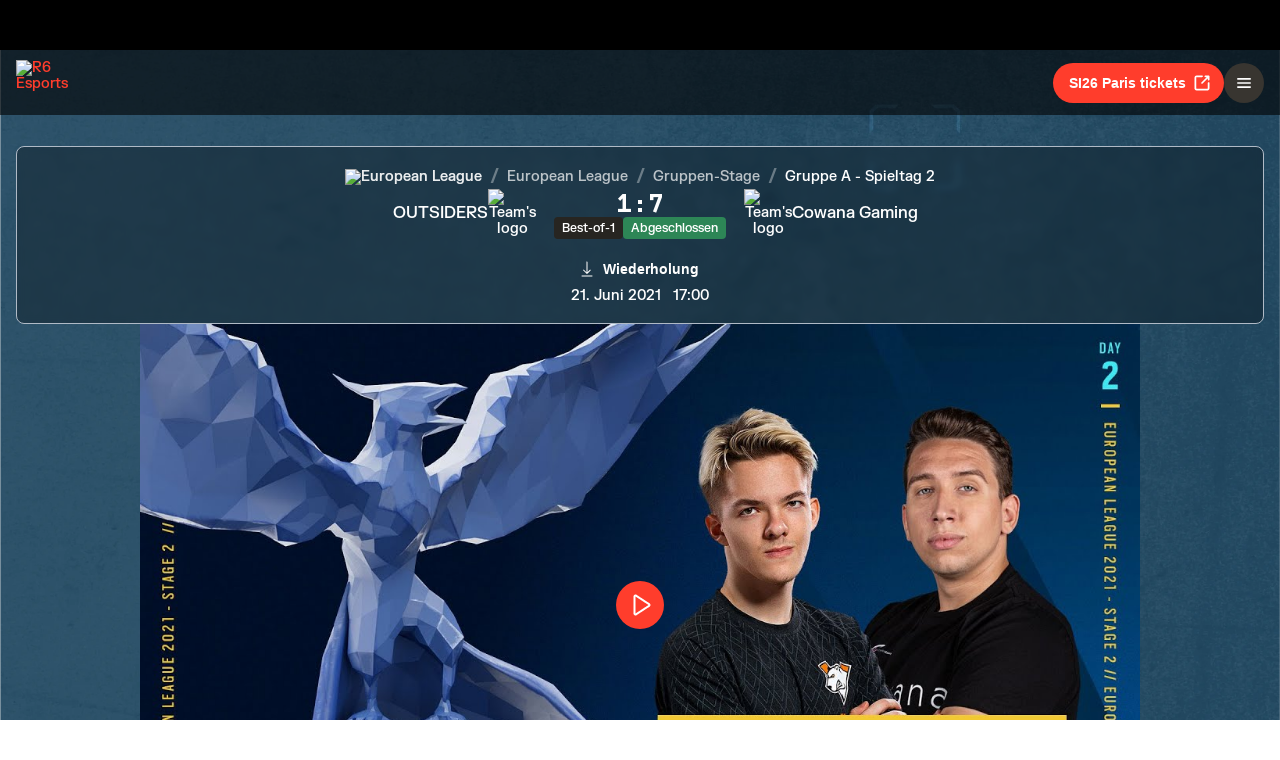

--- FILE ---
content_type: text/html; charset=utf-8
request_url: https://www.ubisoft.com/de-de/esports/rainbow-six/siege/match/1307
body_size: 61434
content:
<!DOCTYPE html><html lang="de-de"><head><title data-next-head="">R6 Esports | Match</title><meta charSet="utf-8" data-next-head=""/><meta name="viewport" content="initial-scale=1.0, width=device-width" data-next-head=""/><link rel="apple-touch-icon" sizes="180x180" href="https://static-esports.ubisoft.com/r6-website//_next/static/media/esports-x-logo-128.87fb2134.png" data-next-head=""/><link rel="icon" type="image/png" sizes="32x32" href="https://static-esports.ubisoft.com/r6-website//_next/static/media/favicon-32x32.a9580938.ico" data-next-head=""/><link rel="icon" type="image/png" sizes="16x16" href="https://static-esports.ubisoft.com/r6-website//_next/static/media/favicon-16x16.757c6045.ico" data-next-head=""/><link rel="mask-icon" href="https://static-esports.ubisoft.com/r6-website//_next/static/media/esports-x-logo-128.87fb2134.png" color="#007db4" data-next-head=""/><link rel="shortcut icon" href="https://static-esports.ubisoft.com/r6-website//_next/static/media/favicon-128.4764bdc3.ico" data-next-head=""/><meta name="theme-color" content="#ffffff" data-next-head=""/><meta name="description" content="Ausführliche Match-Details, Live-Ergebnisse und Wiederholungen für ein immersives R6-Esports-Erlebnis." data-next-head=""/><style data-styled="" data-styled-version="5.3.3">:root{--predictions-banner-placeholder:url(https://static-esports.ubisoft.com/r6-website//_next/static/media/background-modernized.5a8a8043.webp);--predictions-bg:url(https://static-esports.ubisoft.com/r6-website//_next/static/media/predictions-bg.ec5f065a.webp);--predictions-manchester-bg:url(https://static-esports.ubisoft.com/r6-website//_next/static/media/major-manchester-bg.a54fb2bd.webp);--predictions-montreal-bg:url(https://static-esports.ubisoft.com/r6-website//_next/static/media/major-montreal-bg.016f9b0e.webp);--predictions-munich-bg:url(https://static-esports.ubisoft.com/r6-website//_next/static/media/major-munich-bg.0ba9d5a6.webp);--predictions-pattern-4:url(https://static-esports.ubisoft.com/r6-website//_next/static/media/pattern-4.d8595ac1.webp);--gold-pattern:url(https://static-esports.ubisoft.com/r6-website//_next/static/media/gold-pattern.08aef817.webp);--major-operator:url(https://static-esports.ubisoft.com/r6-website//_next/static/media/operator-manchester-major.f2104249.webp);--predictions-si25-bg:url(https://static-esports.ubisoft.com/r6-website//_next/static/media/si25-predictions-bg.1834f988.webp);--predictions-si26-bg:url(https://static-esports.ubisoft.com/r6-website//_next/static/media/si26-predictions-bg.83568e5a.webp);--predictions-si26-bg-1920:url(https://static-esports.ubisoft.com/r6-website//_next/static/media/si26-predictions-bg-1920.f53e25c2.webp);--predictions-reload-bg:url(https://static-esports.ubisoft.com/r6-website//_next/static/media/reload-predictions-bg.8d07c57e.webp);}/*!sc*/
body{background:url(https://static-esports.ubisoft.com/r6-website//_next/static/media/background-modernized.5a8a8043.webp) no-repeat fixed center;background-size:cover;}/*!sc*/
data-styled.g1[id="sc-global-djmUVF1"]{content:"sc-global-djmUVF1,"}/*!sc*/
.cAbjlw{display:inline-block;vertical-align:middle;overflow:hidden;}/*!sc*/
data-styled.g2[id="StyledIconBase-sc-ea9ulj-0"]{content:"cAbjlw,"}/*!sc*/
</style><link data-next-font="" rel="preconnect" href="/" crossorigin="anonymous"/><link rel="preload" href="https://static-esports.ubisoft.com/r6-website/_next/static/css/a7edb694f0bb5bd7.css" as="style"/><link rel="stylesheet" href="https://static-esports.ubisoft.com/r6-website/_next/static/css/a7edb694f0bb5bd7.css" data-n-g=""/><link rel="preload" href="https://static-esports.ubisoft.com/r6-website/_next/static/css/ad15886b8fea8740.css" as="style"/><link rel="stylesheet" href="https://static-esports.ubisoft.com/r6-website/_next/static/css/ad15886b8fea8740.css" data-n-p=""/><link rel="preload" href="https://static-esports.ubisoft.com/r6-website/_next/static/css/a491d18cdf1aad1d.css" as="style"/><link rel="stylesheet" href="https://static-esports.ubisoft.com/r6-website/_next/static/css/a491d18cdf1aad1d.css" data-n-p=""/><noscript data-n-css=""></noscript><script defer="" nomodule="" src="https://static-esports.ubisoft.com/r6-website/_next/static/chunks/polyfills-42372ed130431b0a.js"></script><script src="https://static-esports.ubisoft.com/r6-website/_next/static/chunks/webpack-9a005322057a1492.js" defer=""></script><script src="https://static-esports.ubisoft.com/r6-website/_next/static/chunks/framework-ca2f8fe4a887959b.js" defer=""></script><script src="https://static-esports.ubisoft.com/r6-website/_next/static/chunks/main-b7c120ad965e4e8b.js" defer=""></script><script src="https://static-esports.ubisoft.com/r6-website/_next/static/chunks/pages/_app-2a79b0649843daa5.js" defer=""></script><script src="https://static-esports.ubisoft.com/r6-website/_next/static/chunks/4648-bd2d5f38c5233746.js" defer=""></script><script src="https://static-esports.ubisoft.com/r6-website/_next/static/chunks/9170-62584f9e9020a361.js" defer=""></script><script src="https://static-esports.ubisoft.com/r6-website/_next/static/chunks/7944-5db2b7bb3e5f87f5.js" defer=""></script><script src="https://static-esports.ubisoft.com/r6-website/_next/static/chunks/4857-8d6dc1de2a4d53f9.js" defer=""></script><script src="https://static-esports.ubisoft.com/r6-website/_next/static/chunks/pages/esports/rainbow-six/siege/match/%5Bid%5D-6864922be4f554bd.js" defer=""></script><script src="https://static-esports.ubisoft.com/r6-website/_next/static/r27bTgYxfIxoOZlpsMdVp/_buildManifest.js" defer=""></script><script src="https://static-esports.ubisoft.com/r6-website/_next/static/r27bTgYxfIxoOZlpsMdVp/_ssgManifest.js" defer=""></script></head><body><div id="__next"><div class="theme-default dark desktop uds react-ui" style="display:contents"><div id="app"><link rel="preload" href="https://static-esports.ubisoft.com/r6-website/_next/static/FKGrotesk-Bold.ab1ebc7b16b522b0..woff2" as="font" type="font/woff2" crossorigin="anonymous"/><link rel="preload" href="https://static-esports.ubisoft.com/r6-website/_next/static/FKGrotesk-Medium.2e325ac31a69599d..woff2" as="font" type="font/woff2" crossorigin="anonymous"/><link rel="preload" href="https://static-esports.ubisoft.com/r6-website/_next/static/FKGrotesk-Regular.5ff020520c816464..woff2" as="font" type="font/woff2" crossorigin="anonymous"/><link rel="preload" href="https://static-esports.ubisoft.com/r6-website/_next/static/GT-America-Compressed-Bold.f1885c62afaceecc..woff2" as="font" type="font/woff2" crossorigin="anonymous"/><link rel="preload" href="https://static-esports.ubisoft.com/r6-website/_next/static/Roboto-Light.7bbb9ff13b894c01..woff2" as="font" type="font/woff2" crossorigin="anonymous"/><link rel="preload" href="https://static-esports.ubisoft.com/r6-website/_next/static/Roboto-Medium.39ac60ab55b0e37a..woff2" as="font" type="font/woff2" crossorigin="anonymous"/><link rel="preload" href="https://static-esports.ubisoft.com/r6-website/_next/static/Roboto-Bold.3c448581e1b618b3..woff2" as="font" type="font/woff2" crossorigin="anonymous"/><link rel="preload" href="https://static-esports.ubisoft.com/r6-website/_next/static/Scout-Bold.634a826b90c0469a..woff2" as="font" type="font/woff2" crossorigin="anonymous"/><link rel="preload" href="https://static-esports.ubisoft.com/r6-website/_next/static/Scout-Light.d3ffc1511b7acbca..woff2" as="font" type="font/woff2" crossorigin="anonymous"/><link rel="preload" href="https://static-esports.ubisoft.com/r6-website/_next/static/Scout-LightItalic.ba9c647bb58f2b2e..woff2" as="font" type="font/woff2" crossorigin="anonymous"/><link rel="preload" href="https://static-esports.ubisoft.com/r6-website/_next/static/Scout-Regular.401bd3338aa62491..woff2" as="font" type="font/woff2" crossorigin="anonymous"/><link rel="preload" href="https://static-esports.ubisoft.com/r6-website/_next/static/ScoutCond-Bold.3aaa5407c492d4f0..woff2" as="font" type="font/woff2" crossorigin="anonymous"/><link rel="preload" href="https://static-esports.ubisoft.com/r6-website/_next/static/ScoutCond-BoldItalic.c3d6a37c30b64f49..woff2" as="font" type="font/woff2" crossorigin="anonymous"/><link rel="preload" href="https://static-esports.ubisoft.com/r6-website/_next/static/SimplonMono-Bold.333ad9c07ef55129..woff2" as="font" type="font/woff2" crossorigin="anonymous"/><link rel="preload" href="https://static-esports.ubisoft.com/r6-website/_next/static/SimplonMono-Medium.dc9e87079ff05317..woff2" as="font" type="font/woff2" crossorigin="anonymous"/><link rel="preload" href="https://static-esports.ubisoft.com/r6-website/_next/static/SimplonMono-Regular.3edd5b444393eb5b..woff2" as="font" type="font/woff2" crossorigin="anonymous"/><link rel="preload" href="https://static-esports.ubisoft.com/r6-website/_next/static/UbisoftSans-Regular.92abb894ec60751a..woff2" as="font" type="font/woff2" crossorigin="anonymous"/><link rel="preload" href="https://static-esports.ubisoft.com/r6-website/_next/static/UbisoftSans-Bold.8e3bc2c803279c40..woff2" as="font" type="font/woff2" crossorigin="anonymous"/><style>
      @font-face {
        font-family: 'FKGrotesk';
        font-weight: 700;
        font-style: normal;
        font-display: swap;
        src: url('https://static-esports.ubisoft.com/r6-website/_next/static/FKGrotesk-Bold.ab1ebc7b16b522b0..woff2') format('woff2');
      }

      @font-face {
        font-family: 'FKGrotesk';
        font-weight: 400;
        font-style: normal;
        font-display: swap;
        src: url('https://static-esports.ubisoft.com/r6-website/_next/static/FKGrotesk-Medium.2e325ac31a69599d..woff2') format('woff2');
      }

      @font-face {
        font-family: 'FKGrotesk';
        font-weight: 300;
        font-style: normal;
        font-display: swap;
        src: url('https://static-esports.ubisoft.com/r6-website/_next/static/FKGrotesk-Regular.5ff020520c816464..woff2') format('woff2');
      }

      @font-face {
        font-family: 'GT America';
        font-weight: 700;
        font-style: normal;
        font-display: swap;
        src: url('https://static-esports.ubisoft.com/r6-website/_next/static/GT-America-Compressed-Bold.f1885c62afaceecc..woff2') format('woff2');
      }

      @font-face {
        font-family: 'Roboto';
        font-weight: 300;
        font-style: normal;
        font-display: swap;
        src: url('https://static-esports.ubisoft.com/r6-website/_next/static/Roboto-Light.7bbb9ff13b894c01..woff2') format('woff2');
      }

      @font-face {
        font-family: 'Roboto';
        font-weight: 500;
        font-style: normal;
        font-display: swap;
        src: url('https://static-esports.ubisoft.com/r6-website/_next/static/Roboto-Medium.39ac60ab55b0e37a..woff2') format('woff2');
      }

      @font-face {
        font-family: 'Roboto';
        font-weight: 600;
        font-style: normal;
        font-display: swap;
        src: url('https://static-esports.ubisoft.com/r6-website/_next/static/Roboto-Bold.3c448581e1b618b3..woff2') format('woff2');
      }

      @font-face {
        font-family: 'Scout';
        font-weight: 400;
        font-style: normal;
        font-display: swap;
        src: url('https://static-esports.ubisoft.com/r6-website/_next/static/Scout-Bold.634a826b90c0469a..woff2') format('woff2');
      }

      @font-face {
        font-family: 'Scout';
        font-weight: 300;
        font-style: normal;
        font-display: swap;
        src: url('https://static-esports.ubisoft.com/r6-website/_next/static/Scout-Light.d3ffc1511b7acbca..woff2') format('woff2');
      }

      @font-face {
        font-family: 'Scout';
        font-weight: 300;
        font-style: italic;
        font-display: swap;
        src: url('https://static-esports.ubisoft.com/r6-website/_next/static/Scout-LightItalic.ba9c647bb58f2b2e..woff2') format('woff2');
      }

      @font-face {
        font-family: 'Scout';
        font-weight: 400;
        font-style: normal;
        font-display: swap;
        src: url('https://static-esports.ubisoft.com/r6-website/_next/static/Scout-Regular.401bd3338aa62491..woff2') format('woff2');
      }

      @font-face {
        font-family: 'ScoutCond';
        font-weight: 700;
        font-style: normal;
        font-display: swap;
        src: url('https://static-esports.ubisoft.com/r6-website/_next/static/ScoutCond-Bold.3aaa5407c492d4f0..woff2') format('woff2');
      }

      @font-face {
        font-family: 'ScoutCond';
        font-weight: 700;
        font-style: italic;
        font-display: swap;
        src: url('https://static-esports.ubisoft.com/r6-website/_next/static/ScoutCond-BoldItalic.c3d6a37c30b64f49..woff2') format('woff2');
      }

      @font-face {
        font-family: 'SimplonMono';
        font-weight: 700;
        font-style: normal;
        font-display: swap;
        src: url('https://static-esports.ubisoft.com/r6-website/_next/static/SimplonMono-Bold.333ad9c07ef55129..woff2') format('woff2');
      }

      @font-face {
        font-family: 'SimplonMono';
        font-weight: 500;
        font-style: normal;
        font-display: swap;
        src: url('https://static-esports.ubisoft.com/r6-website/_next/static/SimplonMono-Medium.dc9e87079ff05317..woff2') format('woff2');
      }

      @font-face {
        font-family: 'SimplonMono';
        font-weight: 400;
        font-style: regular;
        font-display: swap;
        src: url('https://static-esports.ubisoft.com/r6-website/_next/static/SimplonMono-Regular.3edd5b444393eb5b..woff2') format('woff2');
      }

      @font-face {
        font-family: 'Ubisoft Sans';
        font-weight: 400;
        font-style: regular;
        font-display: swap;
        src: url('https://static-esports.ubisoft.com/r6-website/_next/static/UbisoftSans-Regular.92abb894ec60751a..woff2') format('woff2');
      }

      @font-face {
        font-family: 'Ubisoft Sans';
        font-weight: 600;
        font-style: regular;
        font-display: swap;
        src: url('https://static-esports.ubisoft.com/r6-website/_next/static/UbisoftSans-Bold.8e3bc2c803279c40..woff2') format('woff2');
      }</style><style>
      #nprogress {
        pointer-events: none;
      }
      #nprogress .bar {
        background: var(--r6-accent-color-6);
        position: fixed;
        z-index: 9999;
        top: 0;
        left: 0;
        width: 100%;
        height: 5px;
      }
      #nprogress .peg {
        display: block;
        position: absolute;
        right: 0px;
        width: 100px;
        height: 100%;
        box-shadow: 0 0 10px var(--r6-accent-color-6), 0 0 5px var(--r6-accent-color-6);
        opacity: 1;
        -webkit-transform: rotate(3deg) translate(0px, -4px);
        -ms-transform: rotate(3deg) translate(0px, -4px);
        transform: rotate(3deg) translate(0px, -4px);
      }
      #nprogress .spinner {
        display: block;
        position: fixed;
        z-index: 1031;
        top: 15px;
        right: 15px;
      }
      #nprogress .spinner-icon {
        width: 18px;
        height: 18px;
        box-sizing: border-box;
        border: solid 2px transparent;
        border-top-color: var(--r6-accent-color-6);
        border-left-color: var(--r6-accent-color-6);
        border-radius: 50%;
        -webkit-animation: nprogresss-spinner 400ms linear infinite;
        animation: nprogress-spinner 400ms linear infinite;
      }
      .nprogress-custom-parent {
        overflow: hidden;
        position: relative;
      }
      .nprogress-custom-parent #nprogress .spinner,
      .nprogress-custom-parent #nprogress .bar {
        position: absolute;
      }
      @-webkit-keyframes nprogress-spinner {
        0% {
          -webkit-transform: rotate(0deg);
        }
        100% {
          -webkit-transform: rotate(360deg);
        }
      }
      @keyframes nprogress-spinner {
        0% {
          transform: rotate(0deg);
        }
        100% {
          transform: rotate(360deg);
        }
      }
    </style><global-navigation locale="de-de" class="global-navigation--default" site-name="Rainbow Six Esports" app-id="46ad7e7e-9bac-4eb6-962f-10067c8daa53" genome-id-ncsa="304094b4-5dfc-4d7f-b4b3-b0970b617cc9" genome-id-emea="304094b4-5dfc-4d7f-b4b3-b0970b617cc9" open-in-same-window="true" render-search="true" algolia-api-key="b017825814c49682812f1175a8b3a85f" algolia-app-id="AVCVYSEJS1" hide-on-scroll="true" disable-scroll-margin="true"></global-navigation><header class="r6esports-navigation header_wrapper__UnrrF"><div class="header_container__OOLvX"><div class="header_leftSide__ygJ72"><a class="header_logo__1HkgG" href="/de-de/esports/rainbow-six/siege"><img width="46" height="45" alt="R6 Esports" class="image_image__Qes3i"/></a><div class="desktop-menu_desktopMenu___0xKR" data-testid="desktop-menu"><a class="desktop-menu_menuItem__VuZOt" href="/de-de/esports/rainbow-six/siege/news-updates"><div class="desktop-menu_menuItemLabel__vN6h_">Neuigkeiten</div></a><a class="desktop-menu_menuItem__VuZOt" href="/de-de/esports/rainbow-six/siege/calendar"><div class="desktop-menu_menuItemLabel__vN6h_">Kalender</div></a><a class="desktop-menu_menuItem__VuZOt" href="/de-de/esports/rainbow-six/siege/global-standings"><div class="desktop-menu_menuItemLabel__vN6h_">Globale Rangliste</div></a><div class="desktop-menu_menuItem__VuZOt desktop-menu_hasSubItems__AdtIR"><div class="desktop-menu_menuItemLabel__vN6h_">Meisterschaften</div> <svg viewBox="0 0 16 16" height="22" width="22" aria-hidden="true" focusable="false" fill="currentColor" xmlns="http://www.w3.org/2000/svg" class="StyledIconBase-sc-ea9ulj-0 cAbjlw"><path fill-rule="evenodd" d="M1.646 4.646a.5.5 0 0 1 .708 0L8 10.293l5.646-5.647a.5.5 0 0 1 .708.708l-6 6a.5.5 0 0 1-.708 0l-6-6a.5.5 0 0 1 0-.708z"></path></svg><div class="desktop-menu_dropdownContainer__2_di6"><div class="desktop-menu_dropdownContent__ykjBK"><div class="desktop-menu_championshipsList__MEVyq"><div class="seasons_wrapper__vXK2Q"><div class="seasons_tabs__lbbcc"><button class="button_button__dpKt_ button_variant__Oqp5z button_size__UXfow button_color__cVeWA button_solid__ZVsIb button_sm__H8tgD button_neutral__4yMgV">2022</button><button class="button_button__dpKt_ button_variant__Oqp5z button_size__UXfow button_color__cVeWA button_solid__ZVsIb button_sm__H8tgD button_neutral__4yMgV">2023</button><button class="button_button__dpKt_ button_variant__Oqp5z button_size__UXfow button_color__cVeWA button_solid__ZVsIb button_sm__H8tgD button_neutral__4yMgV">2024</button><button class="button_button__dpKt_ button_variant__Oqp5z button_size__UXfow button_color__cVeWA button_solid__ZVsIb button_sm__H8tgD button_primary__pwdzR">2025</button><button class="button_button__dpKt_ button_variant__Oqp5z button_size__UXfow button_color__cVeWA button_solid__ZVsIb button_sm__H8tgD button_neutral__4yMgV">2026</button></div><div class="seasons_regions__5hJ0z"><div class="new-format-regions_menuItem__SBeBj"><a href="/de-de/esports/rainbow-six/siege/competition/477"><img alt="Six invitational 2026 Logo" width="35" height="35" loading="lazy" class="image_image__Qes3i" style="transition:transform 100ms"/><span class="new-format-regions_menuItemName__ZVqcj">Six invitational 2026</span></a></div><div class="new-format-regions_menuItem__SBeBj"><a href="/de-de/esports/rainbow-six/siege/competition/476"><img alt="Major Munich Logo" width="35" height="35" loading="lazy" class="image_image__Qes3i" style="transition:transform 100ms"/><span class="new-format-regions_menuItemName__ZVqcj">Major Munich</span></a></div><div class="new-format-regions_menuItem__SBeBj"><a href="/de-de/esports/rainbow-six/siege/competition/489"><img alt="Esports World Cup Logo" width="35" height="35" loading="lazy" class="image_image__Qes3i" style="transition:transform 100ms"/><span class="new-format-regions_menuItemName__ZVqcj">Esports World Cup</span></a></div><div class="new-format-regions_menuItem__SBeBj"><a href="/de-de/esports/rainbow-six/siege/competition/469"><img alt="RE:LO:AD Logo" width="35" height="35" loading="lazy" class="image_image__Qes3i" style="transition:transform 100ms"/><span class="new-format-regions_menuItemName__ZVqcj">RE:LO:AD</span></a></div><div class="new-format-regions_menuItem__SBeBj"><a href="/de-de/esports/rainbow-six/siege/championship/64/6"><img alt="Europe Mena League Logo" width="35" height="35" loading="lazy" class="image_image__Qes3i" style="transition:transform 100ms"/><span class="new-format-regions_menuItemName__ZVqcj">Europe Mena League</span></a></div><div class="new-format-regions_menuItem__SBeBj"><a href="/de-de/esports/rainbow-six/siege/championship/65/6"><img alt="South America league Logo" width="35" height="35" loading="lazy" class="image_image__Qes3i" style="transition:transform 100ms"/><span class="new-format-regions_menuItemName__ZVqcj">South America league</span></a></div><div class="new-format-regions_menuItem__SBeBj"><a href="/de-de/esports/rainbow-six/siege/championship/63/6"><img alt="North America League Logo" width="35" height="35" loading="lazy" class="image_image__Qes3i" style="transition:transform 100ms"/><span class="new-format-regions_menuItemName__ZVqcj">North America League</span></a></div><div class="new-format-regions_menuItem__SBeBj"><a href="/de-de/esports/rainbow-six/siege/championship/62/6"><img alt="Asia Pacific League Logo" width="35" height="35" loading="lazy" class="image_image__Qes3i" style="transition:transform 100ms"/><span class="new-format-regions_menuItemName__ZVqcj">Asia Pacific League</span></a></div></div></div></div></div></div></div><a class="desktop-menu_menuItem__VuZOt" href="/de-de/esports/rainbow-six/siege/predictions/476"><div class="desktop-menu_menuItemLabel__vN6h_">Prognosen</div></a><a class="desktop-menu_menuItem__VuZOt" href="/de-de/esports/rainbow-six/siege/shop"><div class="desktop-menu_menuItemLabel__vN6h_">Shop</div></a><div class="desktop-menu_menuItem__VuZOt desktop-menu_hasSubItems__AdtIR"><div class="desktop-menu_menuItemLabel__vN6h_">Competition Hub</div> <svg viewBox="0 0 16 16" height="22" width="22" aria-hidden="true" focusable="false" fill="currentColor" xmlns="http://www.w3.org/2000/svg" class="StyledIconBase-sc-ea9ulj-0 cAbjlw"><path fill-rule="evenodd" d="M1.646 4.646a.5.5 0 0 1 .708 0L8 10.293l5.646-5.647a.5.5 0 0 1 .708.708l-6 6a.5.5 0 0 1-.708 0l-6-6a.5.5 0 0 1 0-.708z"></path></svg><div class="desktop-menu_dropdownContainer__2_di6"><div class="desktop-menu_dropdownContent__ykjBK"><ul class="t2-regions-menu_container__r5rGT"><li><a href="/de-de/esports/rainbow-six/siege/competition-hub/region/2NNKpBzp1ALvIJCpB3xULs/apl-asia"><div class="uds-flex uds-v-align-middle t2-regions-menu_content__Hprmh uds-p-md"><h5 class="title_titleContainer__1w4Ux title_h5__4lNPQ title_uppercase__tnmYk"> <!-- -->APAC ASIA</h5></div></a></li><li><a href="/de-de/esports/rainbow-six/siege/competition-hub/region/4lRVMmwzCLWAQsJWo5jR2M/apl-north"><div class="uds-flex uds-v-align-middle t2-regions-menu_content__Hprmh uds-p-md"><h5 class="title_titleContainer__1w4Ux title_h5__4lNPQ title_uppercase__tnmYk"> <!-- -->APAC NORTH</h5></div></a></li><li><a href="/de-de/esports/rainbow-six/siege/competition-hub/region/1m7Culq2rAz2Qd83JG7Qu6/apl-oceania"><div class="uds-flex uds-v-align-middle t2-regions-menu_content__Hprmh uds-p-md"><h5 class="title_titleContainer__1w4Ux title_h5__4lNPQ title_uppercase__tnmYk"> <!-- -->APAC OCE</h5></div></a></li><li><a href="/de-de/esports/rainbow-six/siege/competition-hub/region/YnxZTRgvPIBoFmDx81ihs/eml"><div class="uds-flex uds-v-align-middle t2-regions-menu_content__Hprmh uds-p-md"><h5 class="title_titleContainer__1w4Ux title_h5__4lNPQ title_uppercase__tnmYk"> <!-- -->EU / MENA</h5></div></a></li><li><a href="/de-de/esports/rainbow-six/siege/competition-hub/region/5xsVnSmiQcSrQqIoz0ky4w/nal"><div class="uds-flex uds-v-align-middle t2-regions-menu_content__Hprmh uds-p-md"><h5 class="title_titleContainer__1w4Ux title_h5__4lNPQ title_uppercase__tnmYk"> <!-- -->North America</h5></div></a></li><li><a href="/de-de/esports/rainbow-six/siege/competition-hub/region/4HCTZESqXaILScXRRnCpfi/sal"><div class="uds-flex uds-v-align-middle t2-regions-menu_content__Hprmh uds-p-md"><h5 class="title_titleContainer__1w4Ux title_h5__4lNPQ title_uppercase__tnmYk"> <!-- -->SOUTH AMERICA</h5></div></a></li></ul></div></div></div></div></div><div class="header_rightSide__E_Jjc"><a target="_blank" rel="noreferrer" class="button_button__dpKt_ button_variant__Oqp5z button_size__UXfow button_color__cVeWA button_solid__ZVsIb button_md__GajNd button_primary__pwdzR header_hideOnDesktop__uqTDu" href="https://www.ticketmaster.fr/en/artiste/six-invitational/idartiste/60121">SI26 Paris tickets<div class="button_icon__tIx4B" style="margin-right:-4px;margin-left:6px"><svg viewBox="0 0 24 24" aria-hidden="true" focusable="false" fill="currentColor" xmlns="http://www.w3.org/2000/svg" class="StyledIconBase-sc-ea9ulj-0 cAbjlw"><g data-name="Layer 2"><g data-name="external-link"><path d="M20 11a1 1 0 0 0-1 1v6a1 1 0 0 1-1 1H6a1 1 0 0 1-1-1V6a1 1 0 0 1 1-1h6a1 1 0 0 0 0-2H6a3 3 0 0 0-3 3v12a3 3 0 0 0 3 3h12a3 3 0 0 0 3-3v-6a1 1 0 0 0-1-1z"></path><path d="M16 5h1.58l-6.29 6.28a1 1 0 0 0 0 1.42 1 1 0 0 0 1.42 0L19 6.42V8a1 1 0 0 0 1 1 1 1 0 0 0 1-1V4a1 1 0 0 0-1-1h-4a1 1 0 0 0 0 2z"></path></g></g></svg></div></a><div class="header_hideOnMobile__VR5aV" style="gap:0.5rem"><a class="button_button__dpKt_ button_variant__Oqp5z button_size__UXfow button_color__cVeWA button_outlined___4qZK button_md__GajNd button_neutral__4yMgV" href="/de-de/esports/rainbow-six/siege/tournament-license">Turnierlizenz</a><a target="_blank" rel="noreferrer" class="button_button__dpKt_ button_variant__Oqp5z button_size__UXfow button_color__cVeWA button_solid__ZVsIb button_md__GajNd button_primary__pwdzR header_hideOnMobile__VR5aV" href="https://www.ticketmaster.fr/en/artiste/six-invitational/idartiste/60121">SI26 Paris tickets<div class="button_icon__tIx4B" style="margin-right:-4px;margin-left:6px"><svg viewBox="0 0 24 24" aria-hidden="true" focusable="false" fill="currentColor" xmlns="http://www.w3.org/2000/svg" class="StyledIconBase-sc-ea9ulj-0 cAbjlw"><g data-name="Layer 2"><g data-name="external-link"><path d="M20 11a1 1 0 0 0-1 1v6a1 1 0 0 1-1 1H6a1 1 0 0 1-1-1V6a1 1 0 0 1 1-1h6a1 1 0 0 0 0-2H6a3 3 0 0 0-3 3v12a3 3 0 0 0 3 3h12a3 3 0 0 0 3-3v-6a1 1 0 0 0-1-1z"></path><path d="M16 5h1.58l-6.29 6.28a1 1 0 0 0 0 1.42 1 1 0 0 0 1.42 0L19 6.42V8a1 1 0 0 0 1 1 1 1 0 0 0 1-1V4a1 1 0 0 0-1-1h-4a1 1 0 0 0 0 2z"></path></g></g></svg></div></a></div><div class="mobile-menu_mobileMenu__n3LT7" data-testid="mobile-menu"><div class="mobile-menu_overlay__YFbkB"></div><button class="button_button__dpKt_ button_variant__Oqp5z button_size__UXfow button_color__cVeWA button_solid__ZVsIb button_md__GajNd button_neutral__4yMgV button_iconOnlyButton__HESkG"><svg viewBox="0 0 24 24" aria-hidden="true" focusable="false" fill="currentColor" xmlns="http://www.w3.org/2000/svg" class="StyledIconBase-sc-ea9ulj-0 cAbjlw"><path d="M4 6h16v2H4zm0 5h16v2H4zm0 5h16v2H4z"></path></svg></button><div class="mobile-menu_menuContent__cNQNc"><div class="mobile-menu_items__Hjahp"><a class="desktop-menu_menuItem__VuZOt" href="/de-de/esports/rainbow-six/siege/news-updates"><div class="desktop-menu_menuItemLabel__vN6h_">Neuigkeiten</div></a><a class="desktop-menu_menuItem__VuZOt" href="/de-de/esports/rainbow-six/siege/calendar"><div class="desktop-menu_menuItemLabel__vN6h_">Kalender</div></a><a class="desktop-menu_menuItem__VuZOt" href="/de-de/esports/rainbow-six/siege/global-standings"><div class="desktop-menu_menuItemLabel__vN6h_">Globale Rangliste</div></a><div class="desktop-menu_menuItem__VuZOt desktop-menu_hasSubItems__AdtIR"><div class="desktop-menu_menuItemLabel__vN6h_">Meisterschaften</div> <svg viewBox="0 0 16 16" height="22" width="22" aria-hidden="true" focusable="false" fill="currentColor" xmlns="http://www.w3.org/2000/svg" class="StyledIconBase-sc-ea9ulj-0 cAbjlw"><path fill-rule="evenodd" d="M1.646 4.646a.5.5 0 0 1 .708 0L8 10.293l5.646-5.647a.5.5 0 0 1 .708.708l-6 6a.5.5 0 0 1-.708 0l-6-6a.5.5 0 0 1 0-.708z"></path></svg></div><a class="desktop-menu_menuItem__VuZOt" href="/de-de/esports/rainbow-six/siege/predictions/476"><div class="desktop-menu_menuItemLabel__vN6h_">Prognosen</div></a><a class="desktop-menu_menuItem__VuZOt" href="/de-de/esports/rainbow-six/siege/shop"><div class="desktop-menu_menuItemLabel__vN6h_">Shop</div></a><div class="desktop-menu_menuItem__VuZOt desktop-menu_hasSubItems__AdtIR"><div class="desktop-menu_menuItemLabel__vN6h_">Competition Hub</div> <svg viewBox="0 0 16 16" height="22" width="22" aria-hidden="true" focusable="false" fill="currentColor" xmlns="http://www.w3.org/2000/svg" class="StyledIconBase-sc-ea9ulj-0 cAbjlw"><path fill-rule="evenodd" d="M1.646 4.646a.5.5 0 0 1 .708 0L8 10.293l5.646-5.647a.5.5 0 0 1 .708.708l-6 6a.5.5 0 0 1-.708 0l-6-6a.5.5 0 0 1 0-.708z"></path></svg></div></div><div class="mobile-menu_actions__rG2CE"><div class="header_mobileMenuCtas__CT0Sp"><a class="button_button__dpKt_ button_variant__Oqp5z button_size__UXfow button_color__cVeWA button_outlined___4qZK button_lg__zwmNZ button_neutral__4yMgV" href="/de-de/esports/rainbow-six/siege/tournament-license">Turnierlizenz</a><a target="_blank" rel="noreferrer" class="button_button__dpKt_ button_variant__Oqp5z button_size__UXfow button_color__cVeWA button_solid__ZVsIb button_lg__zwmNZ button_primary__pwdzR header_hideOnMobile__VR5aV" href="https://www.ticketmaster.fr/en/artiste/six-invitational/idartiste/60121">SI26 Paris tickets<div class="button_icon__tIx4B" style="margin-right:-4px;margin-left:6px"><svg viewBox="0 0 24 24" aria-hidden="true" focusable="false" fill="currentColor" xmlns="http://www.w3.org/2000/svg" class="StyledIconBase-sc-ea9ulj-0 cAbjlw"><g data-name="Layer 2"><g data-name="external-link"><path d="M20 11a1 1 0 0 0-1 1v6a1 1 0 0 1-1 1H6a1 1 0 0 1-1-1V6a1 1 0 0 1 1-1h6a1 1 0 0 0 0-2H6a3 3 0 0 0-3 3v12a3 3 0 0 0 3 3h12a3 3 0 0 0 3-3v-6a1 1 0 0 0-1-1z"></path><path d="M16 5h1.58l-6.29 6.28a1 1 0 0 0 0 1.42 1 1 0 0 0 1.42 0L19 6.42V8a1 1 0 0 0 1 1 1 1 0 0 0 1-1V4a1 1 0 0 0-1-1h-4a1 1 0 0 0 0 2z"></path></g></g></svg></div></a></div></div></div></div></div></div></header><main class="layout_mainLayout__x9_t3 undefined"><section class="page match_match__Y3EXK"><div class="match_matchHeader__zY54R"><div class="match_matchHeader__zY54R match_matchHeaderSticky__LPGui"><div class="match_matchup__9F5eh"><div class="match-card_matchup__Yrgwp"><a href="/de-de/esports/rainbow-six/siege/team/34"><div class="match-card_team__vquMM match-card_reversed__EXuIP match-card_clickable__hOHVC"><div class="match-card_teamLogo__RIOCn"><img width="48" height="48" alt="Team&#x27;s logo" class="image_image__Qes3i"/></div><span class="match-card_teamName__HI_oX" title="OUTSIDERS">OUTSIDERS</span></div></a><div class="match-card_column__q_cva"><div class="match-card_scores__qeDQf">1<span>:</span>7</div><div class="match-card_tags__zVN_S"><div class="chip_chip__Q3nCX chip_color__OVJuZ chip_neutral__ECOyd">Best-of-1</div><div class="chip_chip__Q3nCX chip_color__OVJuZ chip_positive__JAABR">Abgeschlossen</div></div></div><a href="/de-de/esports/rainbow-six/siege/team/36"><div class="match-card_team__vquMM match-card_clickable__hOHVC"><div class="match-card_teamLogo__RIOCn"><img width="48" height="48" alt="Team&#x27;s logo" class="image_image__Qes3i"/></div><span class="match-card_teamName__HI_oX" title="Cowana Gaming">Cowana Gaming</span></div></a></div></div></div><div class="match_breadcrumb__LNqzG"><ul class="breadcrumb_breadcrumb__HIQl7"><li><a href="/de-de/esports/rainbow-six/siege/championship/19/2"><img width="16" height="16" alt="European League" class="image_image__Qes3i"/>European League</a></li><li><a href="/de-de/esports/rainbow-six/siege/competition/350">European League</a></li><li><a href="/de-de/esports/rainbow-six/siege/competition/350/4320">Gruppen-Stage</a></li><li>Gruppe A - Spieltag 2</li></ul></div><div class="match_matchup__9F5eh"><div class="match-card_matchup__Yrgwp"><a href="/de-de/esports/rainbow-six/siege/team/34"><div class="match-card_team__vquMM match-card_reversed__EXuIP match-card_clickable__hOHVC"><div class="match-card_teamLogo__RIOCn"><img width="48" height="48" alt="Team&#x27;s logo" class="image_image__Qes3i"/></div><span class="match-card_teamName__HI_oX" title="OUTSIDERS">OUTSIDERS</span></div></a><div class="match-card_column__q_cva"><div class="match-card_scores__qeDQf">1<span>:</span>7</div><div class="match-card_tags__zVN_S"><div class="chip_chip__Q3nCX chip_color__OVJuZ chip_neutral__ECOyd">Best-of-1</div><div class="chip_chip__Q3nCX chip_color__OVJuZ chip_positive__JAABR">Abgeschlossen</div></div></div><a href="/de-de/esports/rainbow-six/siege/team/36"><div class="match-card_team__vquMM match-card_clickable__hOHVC"><div class="match-card_teamLogo__RIOCn"><img width="48" height="48" alt="Team&#x27;s logo" class="image_image__Qes3i"/></div><span class="match-card_teamName__HI_oX" title="Cowana Gaming">Cowana Gaming</span></div></a></div><div class="match_replayBtn__IoMEu"><a target="_blank" rel="noreferrer" class="button_button__dpKt_ button_variant__Oqp5z button_size__UXfow button_color__cVeWA button_text__19Mnu button_md__GajNd button_neutral__4yMgV" href="https://static-dm-3rdp.ubisoft.com/rainbowsixsiege/esports/replays/R6S_Esports_EUL2021_Stage2_Playday2.zip"><div class="button_icon__tIx4B" style="margin-left:-4px;margin-right:6px"><svg viewBox="0 0 48 48" aria-hidden="true" focusable="false" fill="currentColor" xmlns="http://www.w3.org/2000/svg" class="StyledIconBase-sc-ea9ulj-0 cAbjlw"><path d="M12.25 39.5h23.5a1.25 1.25 0 0 1 .13 2.5H12.25a1.25 1.25 0 0 1-.13-2.5h23.63-23.5ZM23.62 6h.13c.65 0 1.18.5 1.24 1.12l.01.13v24.29l5.65-5.65a1.25 1.25 0 1 1 1.76 1.77l-7.77 7.78c-.5.49-1.28.49-1.77 0l-7.78-7.78a1.25 1.25 0 0 1 1.77-1.77l5.64 5.65V7.25c0-.65.5-1.18 1.12-1.24l.13-.01h-.13Z"></path></svg></div>Wiederholung</a></div></div><div class="match-card_date__VHeXd"><span>21. Juni 2021<!-- -->   <!-- -->17:00</span></div></div><div class="match-player_matchPlayer__D0geB match-player_youtube__p7s6B"><div class="match-player_player__kouaj"><div class="youtube-embed_youtubeEmbed__6QHKt"><div title="Click to play" class="uds-flex youtube-embed_thumbContainer__wcPjM"><button class="uds-button uds-icon-only uds-primary uds-lg youtube-embed_playButton__bjPN2" type="button" data-e2e="button"><svg xmlns="http://www.w3.org/2000/svg" width="48" height="48" fill="none" viewBox="0 0 48 48"><path fill="currentColor" fill-rule="evenodd" d="M13.097 3.482a4 4 0 0 1 4.092.17l26 17a4 4 0 0 1 0 6.696l-26 17A4 4 0 0 1 11 41V7a4 4 0 0 1 2.097-3.518M15 41l26-17L15 7z" clip-rule="evenodd"></path></svg></button><img src="https://i.ytimg.com/vi/IBDMcZvhvME/maxresdefault.jpg"/></div></div></div></div><section class="match_summary__ak5fa"><h3 class="title_titleContainer__1w4Ux title_h3__ZXvyo title_uppercase__tnmYk">Match-Zusammenfassung</h3><div class="match_collapsibleGames__2QFmm"><div class="match_collapsibleGame__00ZK9 match_expanded__vg0RK"><div class="match_mapInfo__5RTWR"><span class="responsive_desktop__gsz5P match_mapInfoName__1U7eO">Clubhaus</span><span class="responsive_desktop__gsz5P match_mapIndex__4xJrm">Karte<!-- --> #<!-- -->1</span><span class="responsive_mobile___mzF5 match_mobileMapInfo__kuITP"><span class="match_mobileMapInfoHash__9jRE9">#</span> <span class="match_mobileMapInfoName__3PjE2">Clubhaus</span></span></div><div class="match-card_matchup__Yrgwp"><div class="match-card_team__vquMM match-card_reversed__EXuIP"><div class="match-card_teamLogo__RIOCn"><img width="48" height="48" alt="Team&#x27;s logo" class="image_image__Qes3i"/></div><span class="match-card_teamName__HI_oX" title="OUTSIDERS">OUTSIDERS</span></div><div class="match-card_column__q_cva"><div class="match-card_scores__qeDQf">1<span>:</span>7</div><div class="match-card_tags__zVN_S"><div class="chip_chip__Q3nCX chip_color__OVJuZ chip_positive__JAABR">Abgeschlossen</div></div></div><div class="match-card_team__vquMM"><div class="match-card_teamLogo__RIOCn"><img width="48" height="48" alt="Team&#x27;s logo" class="image_image__Qes3i"/></div><span class="match-card_teamName__HI_oX" title="Cowana Gaming">Cowana Gaming</span></div></div><div class="match_expandIcon__lz1RK"><button class="button_button__dpKt_ button_variant__Oqp5z button_size__UXfow button_color__cVeWA button_text__19Mnu button_md__GajNd button_neutral__4yMgV button_iconOnlyButton__HESkG" aria-label="Collapse"><svg width="20" height="21" viewBox="0 0 20 21" xmlns="http://www.w3.org/2000/svg"><g id="â¨ icon"><path id="flat" fill-rule="evenodd" clip-rule="evenodd" d="M1.71851 10.1063C1.71851 9.64793 2.09007 9.27637 2.54841 9.27637L17.4867 9.27637C17.9451 9.27637 18.3166 9.64793 18.3166 10.1063C18.3166 10.5646 17.9451 10.9362 17.4867 10.9362L2.54841 10.9362C2.09007 10.9362 1.71851 10.5646 1.71851 10.1063Z" fill="#F2F2F2"></path></g></svg></button></div></div><div class="match_collapsedContent__aqM4n"><a href="/de-de/esports/rainbow-six/siege/team/34"><div class="match-card_team__vquMM match-card_clickable__hOHVC" style="width:min-content;white-space:nowrap;padding:0.3rem 0.5rem"><div class="match-card_teamLogo__RIOCn match-card_small__c12T0"><img width="32" height="32" alt="Team&#x27;s logo" class="image_image__Qes3i"/></div><span class="match-card_teamName__HI_oX" title="OUTSIDERS">OUTSIDERS</span></div></a><div class="match_gamePlayerStatsTableWrapper__y9ZWi"><div class="uds-flex-col uds-css-gap-md"><div class="table_container__91lDo"><table class="match_gamePlayerStatsTable__Cisbl table_table__ElSCb"><thead><tr><th scope="col" class="table_sortable__fA5VC"><div class="table_inner__wiHXr">Spieler<svg viewBox="0 0 16 16" height="22" width="22" aria-hidden="true" focusable="false" fill="currentColor" xmlns="http://www.w3.org/2000/svg" class="StyledIconBase-sc-ea9ulj-0 cAbjlw table_sortIcon__khFfW"><path fill-rule="evenodd" d="M10.082 5.629 9.664 7H8.598l1.789-5.332h1.234L13.402 7h-1.12l-.419-1.371h-1.781zm1.57-.785L11 2.687h-.047l-.652 2.157h1.351z"></path><path d="M12.96 14H9.028v-.691l2.579-3.72v-.054H9.098v-.867h3.785v.691l-2.567 3.72v.054h2.645V14zm-8.46-.5a.5.5 0 0 1-1 0V3.707L2.354 4.854a.5.5 0 1 1-.708-.708l2-1.999.007-.007a.498.498 0 0 1 .7.006l2 2a.5.5 0 1 1-.707.708L4.5 3.707V13.5z"></path></svg></div></th><th scope="col" class="table_sortable__fA5VC"><div class="table_inner__wiHXr">EPS<svg viewBox="0 0 16 16" height="22" width="22" aria-hidden="true" focusable="false" fill="currentColor" xmlns="http://www.w3.org/2000/svg" class="StyledIconBase-sc-ea9ulj-0 cAbjlw table_sortIcon__khFfW"><path d="M12.438 1.668V7H11.39V2.684h-.051l-1.211.859v-.969l1.262-.906h1.046z"></path><path fill-rule="evenodd" d="M11.36 14.098c-1.137 0-1.708-.657-1.762-1.278h1.004c.058.223.343.45.773.45.824 0 1.164-.829 1.133-1.856h-.059c-.148.39-.57.742-1.261.742-.91 0-1.72-.613-1.72-1.758 0-1.148.848-1.835 1.973-1.835 1.09 0 2.063.636 2.063 2.687 0 1.867-.723 2.848-2.145 2.848zm.062-2.735c.504 0 .933-.336.933-.972 0-.633-.398-1.008-.94-1.008-.52 0-.927.375-.927 1 0 .64.418.98.934.98z"></path><path d="M4.5 13.5a.5.5 0 0 1-1 0V3.707L2.354 4.854a.5.5 0 1 1-.708-.708l2-1.999.007-.007a.498.498 0 0 1 .7.006l2 2a.5.5 0 1 1-.707.708L4.5 3.707V13.5z"></path></svg></div></th><th scope="col" class="table_sortable__fA5VC"><div class="table_inner__wiHXr">KD (+/-)<svg viewBox="0 0 16 16" height="22" width="22" aria-hidden="true" focusable="false" fill="currentColor" xmlns="http://www.w3.org/2000/svg" class="StyledIconBase-sc-ea9ulj-0 cAbjlw table_sortIcon__khFfW"><path d="M12.438 1.668V7H11.39V2.684h-.051l-1.211.859v-.969l1.262-.906h1.046z"></path><path fill-rule="evenodd" d="M11.36 14.098c-1.137 0-1.708-.657-1.762-1.278h1.004c.058.223.343.45.773.45.824 0 1.164-.829 1.133-1.856h-.059c-.148.39-.57.742-1.261.742-.91 0-1.72-.613-1.72-1.758 0-1.148.848-1.835 1.973-1.835 1.09 0 2.063.636 2.063 2.687 0 1.867-.723 2.848-2.145 2.848zm.062-2.735c.504 0 .933-.336.933-.972 0-.633-.398-1.008-.94-1.008-.52 0-.927.375-.927 1 0 .64.418.98.934.98z"></path><path d="M4.5 13.5a.5.5 0 0 1-1 0V3.707L2.354 4.854a.5.5 0 1 1-.708-.708l2-1.999.007-.007a.498.498 0 0 1 .7.006l2 2a.5.5 0 1 1-.707.708L4.5 3.707V13.5z"></path></svg></div></th><th scope="col" class="table_sortable__fA5VC"><div class="table_inner__wiHXr">Entry<svg viewBox="0 0 16 16" height="22" width="22" aria-hidden="true" focusable="false" fill="currentColor" xmlns="http://www.w3.org/2000/svg" class="StyledIconBase-sc-ea9ulj-0 cAbjlw table_sortIcon__khFfW"><path d="M12.438 1.668V7H11.39V2.684h-.051l-1.211.859v-.969l1.262-.906h1.046z"></path><path fill-rule="evenodd" d="M11.36 14.098c-1.137 0-1.708-.657-1.762-1.278h1.004c.058.223.343.45.773.45.824 0 1.164-.829 1.133-1.856h-.059c-.148.39-.57.742-1.261.742-.91 0-1.72-.613-1.72-1.758 0-1.148.848-1.835 1.973-1.835 1.09 0 2.063.636 2.063 2.687 0 1.867-.723 2.848-2.145 2.848zm.062-2.735c.504 0 .933-.336.933-.972 0-.633-.398-1.008-.94-1.008-.52 0-.927.375-.927 1 0 .64.418.98.934.98z"></path><path d="M4.5 13.5a.5.5 0 0 1-1 0V3.707L2.354 4.854a.5.5 0 1 1-.708-.708l2-1.999.007-.007a.498.498 0 0 1 .7.006l2 2a.5.5 0 1 1-.707.708L4.5 3.707V13.5z"></path></svg></div></th><th scope="col" class="table_sortable__fA5VC"><div class="table_inner__wiHXr">EZÜT<svg viewBox="0 0 16 16" height="22" width="22" aria-hidden="true" focusable="false" fill="currentColor" xmlns="http://www.w3.org/2000/svg" class="StyledIconBase-sc-ea9ulj-0 cAbjlw table_sortIcon__khFfW"><path d="M12.438 1.668V7H11.39V2.684h-.051l-1.211.859v-.969l1.262-.906h1.046z"></path><path fill-rule="evenodd" d="M11.36 14.098c-1.137 0-1.708-.657-1.762-1.278h1.004c.058.223.343.45.773.45.824 0 1.164-.829 1.133-1.856h-.059c-.148.39-.57.742-1.261.742-.91 0-1.72-.613-1.72-1.758 0-1.148.848-1.835 1.973-1.835 1.09 0 2.063.636 2.063 2.687 0 1.867-.723 2.848-2.145 2.848zm.062-2.735c.504 0 .933-.336.933-.972 0-.633-.398-1.008-.94-1.008-.52 0-.927.375-.927 1 0 .64.418.98.934.98z"></path><path d="M4.5 13.5a.5.5 0 0 1-1 0V3.707L2.354 4.854a.5.5 0 1 1-.708-.708l2-1.999.007-.007a.498.498 0 0 1 .7.006l2 2a.5.5 0 1 1-.707.708L4.5 3.707V13.5z"></path></svg></div></th><th scope="col" class="table_sortable__fA5VC"><div class="table_inner__wiHXr">EPR<svg viewBox="0 0 16 16" height="22" width="22" aria-hidden="true" focusable="false" fill="currentColor" xmlns="http://www.w3.org/2000/svg" class="StyledIconBase-sc-ea9ulj-0 cAbjlw table_sortIcon__khFfW"><path d="M12.438 1.668V7H11.39V2.684h-.051l-1.211.859v-.969l1.262-.906h1.046z"></path><path fill-rule="evenodd" d="M11.36 14.098c-1.137 0-1.708-.657-1.762-1.278h1.004c.058.223.343.45.773.45.824 0 1.164-.829 1.133-1.856h-.059c-.148.39-.57.742-1.261.742-.91 0-1.72-.613-1.72-1.758 0-1.148.848-1.835 1.973-1.835 1.09 0 2.063.636 2.063 2.687 0 1.867-.723 2.848-2.145 2.848zm.062-2.735c.504 0 .933-.336.933-.972 0-.633-.398-1.008-.94-1.008-.52 0-.927.375-.927 1 0 .64.418.98.934.98z"></path><path d="M4.5 13.5a.5.5 0 0 1-1 0V3.707L2.354 4.854a.5.5 0 1 1-.708-.708l2-1.999.007-.007a.498.498 0 0 1 .7.006l2 2a.5.5 0 1 1-.707.708L4.5 3.707V13.5z"></path></svg></div></th><th scope="col" class="table_sortable__fA5VC"><div class="table_inner__wiHXr">KS<svg viewBox="0 0 16 16" height="22" width="22" aria-hidden="true" focusable="false" fill="currentColor" xmlns="http://www.w3.org/2000/svg" class="StyledIconBase-sc-ea9ulj-0 cAbjlw table_sortIcon__khFfW"><path d="M12.438 1.668V7H11.39V2.684h-.051l-1.211.859v-.969l1.262-.906h1.046z"></path><path fill-rule="evenodd" d="M11.36 14.098c-1.137 0-1.708-.657-1.762-1.278h1.004c.058.223.343.45.773.45.824 0 1.164-.829 1.133-1.856h-.059c-.148.39-.57.742-1.261.742-.91 0-1.72-.613-1.72-1.758 0-1.148.848-1.835 1.973-1.835 1.09 0 2.063.636 2.063 2.687 0 1.867-.723 2.848-2.145 2.848zm.062-2.735c.504 0 .933-.336.933-.972 0-.633-.398-1.008-.94-1.008-.52 0-.927.375-.927 1 0 .64.418.98.934.98z"></path><path d="M4.5 13.5a.5.5 0 0 1-1 0V3.707L2.354 4.854a.5.5 0 1 1-.708-.708l2-1.999.007-.007a.498.498 0 0 1 .7.006l2 2a.5.5 0 1 1-.707.708L4.5 3.707V13.5z"></path></svg></div></th></tr></thead><tbody><tr><td colSpan="7"></td></tr><tr><td>Rask</td><td class="">89</td><td class="">6-6 (0)</td><td class="">0-2 (-2)</td><td class="">50%</td><td class="match_best__ymUZe">0.75</td><td class="">17%</td></tr><tr><td>karzheka</td><td class="">84</td><td class="">5-7 (-2)</td><td class="">0-0 (0)</td><td class="">50%</td><td class="">0.62</td><td class="match_best__ymUZe">60%</td></tr><tr><td>p4sh4</td><td class="match_worst__QCLKb">30</td><td class="match_worst__QCLKb">0-8 (-8)</td><td class="match_worst__QCLKb">0-4 (-4)</td><td class="match_worst__QCLKb">25%</td><td class="match_worst__QCLKb">0</td><td class="match_worst__QCLKb">0%</td></tr><tr><td>m1loN</td><td class="match_best__ymUZe">115</td><td class="match_best__ymUZe">6-5 (+1)</td><td class="match_best__ymUZe">2-0 (+2)</td><td class="match_best__ymUZe">88%</td><td class="match_best__ymUZe">0.75</td><td class="">33%</td></tr><tr><td>Andreezy</td><td class="">96</td><td class="">6-6 (0)</td><td class="">0-0 (0)</td><td class="">62%</td><td class="match_best__ymUZe">0.75</td><td class="">17%</td></tr></tbody></table></div></div></div><div class="match_gameRoundsSummary__o2TU9"><h4 class="title_titleContainer__1w4Ux title_h4__1jW7t title_uppercase__tnmYk match_title__6wFGk">Runden</h4><ul class="match_gameRoundsLegend__X7ok1"><li><div class="match_blue__z1Uxe"></div>OUTSIDERS</li><li><div class="match_orange__Tkqyr"></div>Cowana Gaming</li><li><svg xmlns="http://www.w3.org/2000/svg" width="24" height="23" viewBox="0 0 24 23"><path fill-rule="evenodd" clip-rule="evenodd" d="M23.6084 10.3258V12.5745H20.2156C19.7422 16.1251 16.9807 18.9261 13.509 19.4784V22.9106H11.2208V19.5178C7.59133 19.0444 4.71144 16.204 4.23803 12.5745H0.845215V10.2863H4.27742C4.79028 6.77521 7.67018 3.9742 11.2602 3.54024V0.147461H13.509V3.57969C16.9412 4.132 19.6633 6.85411 20.1761 10.3258H23.6084ZM17.9275 11.5093C17.9275 8.3927 15.4026 5.82839 12.2465 5.82839C9.09041 5.82839 6.5261 8.3927 6.5261 11.5093C6.5261 14.6654 9.09041 17.2297 12.2465 17.2297C15.4026 17.2297 17.9275 14.6654 17.9275 11.5093Z" fill="currentColor"></path></svg> <!-- -->Sieg durch Eliminierungen</li><li><svg xmlns="http://www.w3.org/2000/svg" width="15" height="24" viewBox="0 0 15 24"><path fill-rule="evenodd" clip-rule="evenodd" d="M14.2373 0.716309L7.19265 14.5068L0.147949 0.716309H14.2373ZM9.732 5.75515L11.2475 2.57273H3.30167L5.96392 7.92099L9.732 5.75515Z" fill="currentcolor"></path><path d="M14.2373 23.479H0.147949L7.19265 9.68848L14.2373 23.479Z" fill="currentcolor"></path></svg> <!-- -->Sieg durch Zeit</li><li><svg xmlns="http://www.w3.org/2000/svg" width="18" height="24" viewBox="0 0 18 24"><path d="M7.61279 12.1784L1.54858 7.34127L7.83882 16.3246L17.293 0.959473L7.61279 12.1784Z" fill="currentColor"></path><path d="M11.1921 6.24449L7.6891 0.716309L3.69653 7.13875L5.46683 8.60209L7.6891 5.39087L9.42178 7.99237L11.1921 6.24449Z" fill="currentcolor"></path><path d="M14.8825 12.0974L7.68819 23.4789L0.456299 12.0974L1.88763 10.3495L7.68819 18.8043L13.4511 10.0649L14.8825 12.0974Z" fill="currentcolor"></path></svg> <!-- -->Sieg durch Ziele</li></ul><div class="match_gameRoundsTableWrapper__k9pbQ"><table><tbody><tr><td><div class="match_round__WQ9lA"><div class="match_round__WQ9lA" title="Angriff"><svg xmlns="http://www.w3.org/2000/svg" width="24" height="23" viewBox="0 0 24 23"><path d="M7.07519 17.4604H5.94237V16.3276L1.62708 20.1035H0.386475V22.9624H3.29931V21.2363L7.07519 17.4604Z" fill="currentcolor"></path><path d="M9.88016 15.7347L23.1497 2.68099V0.199707H20.7223L7.66859 13.5232L6.10428 11.9589L5.29517 12.768L6.9134 14.3862V16.4899H8.96319L10.6354 18.1082L11.4445 17.299L9.88016 15.7347Z" fill="currentcolor"></path><path d="M21.4235 20.1035L17.6476 16.3276V17.4604H16.5149L20.2908 21.2363V22.9624H23.1496V20.1035H21.4235Z" fill="currentcolor"></path><path d="M2.86775 0.199707H0.386475V2.68099L9.12491 11.2576L11.4444 8.93817L2.86775 0.199707Z" fill="currentcolor"></path><path d="M16.6766 14.3858L18.2948 12.7676L17.4857 11.9585L15.9214 13.5228L14.465 12.0124L12.1995 14.278L13.7098 15.7344L12.1455 17.2987L12.9546 18.1078L14.5729 16.4896H16.6766V14.3858Z" fill="currentcolor"></path></svg></div></div></td><td></td><td><div class="match_round__WQ9lA"></div></td><td></td><td><div class="match_round__WQ9lA"></div></td><td></td><td><div class="match_round__WQ9lA"></div></td><td></td><td><div class="match_round__WQ9lA"></div></td><td></td><td><div class="match_round__WQ9lA"></div></td><td></td><td><div class="match_round__WQ9lA"></div></td><td></td><td><div class="match_round__WQ9lA"><div class="match_round__WQ9lA" title="Verteidigung"><svg xmlns="http://www.w3.org/2000/svg" width="13" height="23" viewBox="0 0 13 23"><path d="M10.5163 6.84161L6.76816 8.76139L3.01998 6.7959L0.780273 22.8398H12.756L10.5163 6.84161Z" fill="currentcolor"></path><path d="M12.2077 4.46474V0.0766602H9.69365V1.58506H8.00238V0.0766602H7.91099H5.62553H5.53408V1.58506H3.84286V0.0766602H1.32886V4.41903L6.76826 7.48154L12.2077 4.46474Z" fill="currentcolor"></path></svg></div></div></td><td></td><td><div class="match_round__WQ9lA"></div></td><td></td><td><div class="match_round__WQ9lA"></div></td><td></td></tr><tr><td><div class="match_round__WQ9lA"></div></td><td></td><td><div class="match_round__WQ9lA match_orangeBack__C293X"><span>1</span></div></td><td><div class="match_roundSeparator__uJMhB"></div></td><td><div class="match_round__WQ9lA match_orangeBack__C293X"><span>2</span></div></td><td><div class="match_roundSeparator__uJMhB"></div></td><td><div class="match_round__WQ9lA match_blueBack__HE7ft"><span>3</span></div></td><td><div class="match_roundSeparator__uJMhB"></div></td><td><div class="match_round__WQ9lA match_orangeBack__C293X"><span>4</span></div></td><td><div class="match_roundSeparator__uJMhB"></div></td><td><div class="match_round__WQ9lA match_orangeBack__C293X"><span>5</span></div></td><td><div class="match_roundSeparator__uJMhB"></div></td><td><div class="match_round__WQ9lA match_orangeBack__C293X"><span>6</span></div></td><td><div class="match_roundSeparator__uJMhB"></div></td><td><div class="match_round__WQ9lA"><svg width="20" height="18" data-title="Swap" viewBox="0 0 20 18" xmlns="http://www.w3.org/2000/svg"><path d="M19.1264 13.7824L18.4044 8.13403L13.0109 10.0451L14.8796 11.1493C13.9877 13.1029 12.0766 14.4619 9.78332 14.4619C7.40508 14.4619 5.36659 12.933 4.60215 10.852H1.50195C2.39379 14.5893 5.74881 17.3922 9.78332 17.3922C13.1383 17.3922 16.0262 15.4811 17.4277 12.7206L19.1264 13.7824Z" fill="currentColor"></path><path d="M4.72976 6.56271C5.57913 4.60915 7.53268 3.29262 9.78351 3.29262C12.2042 3.29262 14.2002 4.77903 15.0071 6.85999H18.1074C17.2155 3.12275 13.818 0.319824 9.78351 0.319824C6.47097 0.319824 3.58311 2.23091 2.18164 4.99137L0.44043 3.92965L1.20486 9.62044L6.59837 7.70935L4.72976 6.56271Z" fill="currentColor"></path></svg></div></td><td><div class="match_roundSeparator__uJMhB"></div></td><td><div class="match_round__WQ9lA match_orangeBack__C293X"><span>7</span></div></td><td><div class="match_roundSeparator__uJMhB"></div></td><td><div class="match_round__WQ9lA match_orangeBack__C293X"><span>8</span></div></td><td></td></tr><tr><td><div class="match_round__WQ9lA"><div class="match_round__WQ9lA" title="Verteidigung"><svg xmlns="http://www.w3.org/2000/svg" width="13" height="23" viewBox="0 0 13 23"><path d="M10.5163 6.84161L6.76816 8.76139L3.01998 6.7959L0.780273 22.8398H12.756L10.5163 6.84161Z" fill="currentcolor"></path><path d="M12.2077 4.46474V0.0766602H9.69365V1.58506H8.00238V0.0766602H7.91099H5.62553H5.53408V1.58506H3.84286V0.0766602H1.32886V4.41903L6.76826 7.48154L12.2077 4.46474Z" fill="currentcolor"></path></svg></div></div></td><td></td><td><div class="match_round__WQ9lA"></div></td><td></td><td><div class="match_round__WQ9lA"></div></td><td></td><td><div class="match_round__WQ9lA"></div></td><td></td><td><div class="match_round__WQ9lA"></div></td><td></td><td><div class="match_round__WQ9lA"></div></td><td></td><td><div class="match_round__WQ9lA"></div></td><td></td><td><div class="match_round__WQ9lA"><div class="match_round__WQ9lA" title="Angriff"><svg xmlns="http://www.w3.org/2000/svg" width="24" height="23" viewBox="0 0 24 23"><path d="M7.07519 17.4604H5.94237V16.3276L1.62708 20.1035H0.386475V22.9624H3.29931V21.2363L7.07519 17.4604Z" fill="currentcolor"></path><path d="M9.88016 15.7347L23.1497 2.68099V0.199707H20.7223L7.66859 13.5232L6.10428 11.9589L5.29517 12.768L6.9134 14.3862V16.4899H8.96319L10.6354 18.1082L11.4445 17.299L9.88016 15.7347Z" fill="currentcolor"></path><path d="M21.4235 20.1035L17.6476 16.3276V17.4604H16.5149L20.2908 21.2363V22.9624H23.1496V20.1035H21.4235Z" fill="currentcolor"></path><path d="M2.86775 0.199707H0.386475V2.68099L9.12491 11.2576L11.4444 8.93817L2.86775 0.199707Z" fill="currentcolor"></path><path d="M16.6766 14.3858L18.2948 12.7676L17.4857 11.9585L15.9214 13.5228L14.465 12.0124L12.1995 14.278L13.7098 15.7344L12.1455 17.2987L12.9546 18.1078L14.5729 16.4896H16.6766V14.3858Z" fill="currentcolor"></path></svg></div></div></td><td></td><td><div class="match_round__WQ9lA"></div></td><td></td><td><div class="match_round__WQ9lA"></div></td><td></td></tr></tbody></table></div></div><a href="/de-de/esports/rainbow-six/siege/team/36"><div class="match-card_team__vquMM match-card_clickable__hOHVC" style="width:min-content;white-space:nowrap;padding:0.3rem 0.5rem"><div class="match-card_teamLogo__RIOCn match-card_small__c12T0"><img width="32" height="32" alt="Team&#x27;s logo" class="image_image__Qes3i"/></div><span class="match-card_teamName__HI_oX" title="Cowana Gaming">Cowana Gaming</span></div></a><div class="match_gamePlayerStatsTableWrapper__y9ZWi"><div class="uds-flex-col uds-css-gap-md"><div class="table_container__91lDo"><table class="match_gamePlayerStatsTable__Cisbl table_table__ElSCb"><thead><tr><th scope="col" class="table_sortable__fA5VC"><div class="table_inner__wiHXr">Spieler<svg viewBox="0 0 16 16" height="22" width="22" aria-hidden="true" focusable="false" fill="currentColor" xmlns="http://www.w3.org/2000/svg" class="StyledIconBase-sc-ea9ulj-0 cAbjlw table_sortIcon__khFfW"><path fill-rule="evenodd" d="M10.082 5.629 9.664 7H8.598l1.789-5.332h1.234L13.402 7h-1.12l-.419-1.371h-1.781zm1.57-.785L11 2.687h-.047l-.652 2.157h1.351z"></path><path d="M12.96 14H9.028v-.691l2.579-3.72v-.054H9.098v-.867h3.785v.691l-2.567 3.72v.054h2.645V14zm-8.46-.5a.5.5 0 0 1-1 0V3.707L2.354 4.854a.5.5 0 1 1-.708-.708l2-1.999.007-.007a.498.498 0 0 1 .7.006l2 2a.5.5 0 1 1-.707.708L4.5 3.707V13.5z"></path></svg></div></th><th scope="col" class="table_sortable__fA5VC"><div class="table_inner__wiHXr">EPS<svg viewBox="0 0 16 16" height="22" width="22" aria-hidden="true" focusable="false" fill="currentColor" xmlns="http://www.w3.org/2000/svg" class="StyledIconBase-sc-ea9ulj-0 cAbjlw table_sortIcon__khFfW"><path d="M12.438 1.668V7H11.39V2.684h-.051l-1.211.859v-.969l1.262-.906h1.046z"></path><path fill-rule="evenodd" d="M11.36 14.098c-1.137 0-1.708-.657-1.762-1.278h1.004c.058.223.343.45.773.45.824 0 1.164-.829 1.133-1.856h-.059c-.148.39-.57.742-1.261.742-.91 0-1.72-.613-1.72-1.758 0-1.148.848-1.835 1.973-1.835 1.09 0 2.063.636 2.063 2.687 0 1.867-.723 2.848-2.145 2.848zm.062-2.735c.504 0 .933-.336.933-.972 0-.633-.398-1.008-.94-1.008-.52 0-.927.375-.927 1 0 .64.418.98.934.98z"></path><path d="M4.5 13.5a.5.5 0 0 1-1 0V3.707L2.354 4.854a.5.5 0 1 1-.708-.708l2-1.999.007-.007a.498.498 0 0 1 .7.006l2 2a.5.5 0 1 1-.707.708L4.5 3.707V13.5z"></path></svg></div></th><th scope="col" class="table_sortable__fA5VC"><div class="table_inner__wiHXr">KD (+/-)<svg viewBox="0 0 16 16" height="22" width="22" aria-hidden="true" focusable="false" fill="currentColor" xmlns="http://www.w3.org/2000/svg" class="StyledIconBase-sc-ea9ulj-0 cAbjlw table_sortIcon__khFfW"><path d="M12.438 1.668V7H11.39V2.684h-.051l-1.211.859v-.969l1.262-.906h1.046z"></path><path fill-rule="evenodd" d="M11.36 14.098c-1.137 0-1.708-.657-1.762-1.278h1.004c.058.223.343.45.773.45.824 0 1.164-.829 1.133-1.856h-.059c-.148.39-.57.742-1.261.742-.91 0-1.72-.613-1.72-1.758 0-1.148.848-1.835 1.973-1.835 1.09 0 2.063.636 2.063 2.687 0 1.867-.723 2.848-2.145 2.848zm.062-2.735c.504 0 .933-.336.933-.972 0-.633-.398-1.008-.94-1.008-.52 0-.927.375-.927 1 0 .64.418.98.934.98z"></path><path d="M4.5 13.5a.5.5 0 0 1-1 0V3.707L2.354 4.854a.5.5 0 1 1-.708-.708l2-1.999.007-.007a.498.498 0 0 1 .7.006l2 2a.5.5 0 1 1-.707.708L4.5 3.707V13.5z"></path></svg></div></th><th scope="col" class="table_sortable__fA5VC"><div class="table_inner__wiHXr">Entry<svg viewBox="0 0 16 16" height="22" width="22" aria-hidden="true" focusable="false" fill="currentColor" xmlns="http://www.w3.org/2000/svg" class="StyledIconBase-sc-ea9ulj-0 cAbjlw table_sortIcon__khFfW"><path d="M12.438 1.668V7H11.39V2.684h-.051l-1.211.859v-.969l1.262-.906h1.046z"></path><path fill-rule="evenodd" d="M11.36 14.098c-1.137 0-1.708-.657-1.762-1.278h1.004c.058.223.343.45.773.45.824 0 1.164-.829 1.133-1.856h-.059c-.148.39-.57.742-1.261.742-.91 0-1.72-.613-1.72-1.758 0-1.148.848-1.835 1.973-1.835 1.09 0 2.063.636 2.063 2.687 0 1.867-.723 2.848-2.145 2.848zm.062-2.735c.504 0 .933-.336.933-.972 0-.633-.398-1.008-.94-1.008-.52 0-.927.375-.927 1 0 .64.418.98.934.98z"></path><path d="M4.5 13.5a.5.5 0 0 1-1 0V3.707L2.354 4.854a.5.5 0 1 1-.708-.708l2-1.999.007-.007a.498.498 0 0 1 .7.006l2 2a.5.5 0 1 1-.707.708L4.5 3.707V13.5z"></path></svg></div></th><th scope="col" class="table_sortable__fA5VC"><div class="table_inner__wiHXr">EZÜT<svg viewBox="0 0 16 16" height="22" width="22" aria-hidden="true" focusable="false" fill="currentColor" xmlns="http://www.w3.org/2000/svg" class="StyledIconBase-sc-ea9ulj-0 cAbjlw table_sortIcon__khFfW"><path d="M12.438 1.668V7H11.39V2.684h-.051l-1.211.859v-.969l1.262-.906h1.046z"></path><path fill-rule="evenodd" d="M11.36 14.098c-1.137 0-1.708-.657-1.762-1.278h1.004c.058.223.343.45.773.45.824 0 1.164-.829 1.133-1.856h-.059c-.148.39-.57.742-1.261.742-.91 0-1.72-.613-1.72-1.758 0-1.148.848-1.835 1.973-1.835 1.09 0 2.063.636 2.063 2.687 0 1.867-.723 2.848-2.145 2.848zm.062-2.735c.504 0 .933-.336.933-.972 0-.633-.398-1.008-.94-1.008-.52 0-.927.375-.927 1 0 .64.418.98.934.98z"></path><path d="M4.5 13.5a.5.5 0 0 1-1 0V3.707L2.354 4.854a.5.5 0 1 1-.708-.708l2-1.999.007-.007a.498.498 0 0 1 .7.006l2 2a.5.5 0 1 1-.707.708L4.5 3.707V13.5z"></path></svg></div></th><th scope="col" class="table_sortable__fA5VC"><div class="table_inner__wiHXr">EPR<svg viewBox="0 0 16 16" height="22" width="22" aria-hidden="true" focusable="false" fill="currentColor" xmlns="http://www.w3.org/2000/svg" class="StyledIconBase-sc-ea9ulj-0 cAbjlw table_sortIcon__khFfW"><path d="M12.438 1.668V7H11.39V2.684h-.051l-1.211.859v-.969l1.262-.906h1.046z"></path><path fill-rule="evenodd" d="M11.36 14.098c-1.137 0-1.708-.657-1.762-1.278h1.004c.058.223.343.45.773.45.824 0 1.164-.829 1.133-1.856h-.059c-.148.39-.57.742-1.261.742-.91 0-1.72-.613-1.72-1.758 0-1.148.848-1.835 1.973-1.835 1.09 0 2.063.636 2.063 2.687 0 1.867-.723 2.848-2.145 2.848zm.062-2.735c.504 0 .933-.336.933-.972 0-.633-.398-1.008-.94-1.008-.52 0-.927.375-.927 1 0 .64.418.98.934.98z"></path><path d="M4.5 13.5a.5.5 0 0 1-1 0V3.707L2.354 4.854a.5.5 0 1 1-.708-.708l2-1.999.007-.007a.498.498 0 0 1 .7.006l2 2a.5.5 0 1 1-.707.708L4.5 3.707V13.5z"></path></svg></div></th><th scope="col" class="table_sortable__fA5VC"><div class="table_inner__wiHXr">KS<svg viewBox="0 0 16 16" height="22" width="22" aria-hidden="true" focusable="false" fill="currentColor" xmlns="http://www.w3.org/2000/svg" class="StyledIconBase-sc-ea9ulj-0 cAbjlw table_sortIcon__khFfW"><path d="M12.438 1.668V7H11.39V2.684h-.051l-1.211.859v-.969l1.262-.906h1.046z"></path><path fill-rule="evenodd" d="M11.36 14.098c-1.137 0-1.708-.657-1.762-1.278h1.004c.058.223.343.45.773.45.824 0 1.164-.829 1.133-1.856h-.059c-.148.39-.57.742-1.261.742-.91 0-1.72-.613-1.72-1.758 0-1.148.848-1.835 1.973-1.835 1.09 0 2.063.636 2.063 2.687 0 1.867-.723 2.848-2.145 2.848zm.062-2.735c.504 0 .933-.336.933-.972 0-.633-.398-1.008-.94-1.008-.52 0-.927.375-.927 1 0 .64.418.98.934.98z"></path><path d="M4.5 13.5a.5.5 0 0 1-1 0V3.707L2.354 4.854a.5.5 0 1 1-.708-.708l2-1.999.007-.007a.498.498 0 0 1 .7.006l2 2a.5.5 0 1 1-.707.708L4.5 3.707V13.5z"></path></svg></div></th></tr></thead><tbody><tr><td colSpan="7"></td></tr><tr><td>Anarchic</td><td class="">118</td><td class="">6-3 (+3)</td><td class="match_worst__QCLKb">0-0 (0)</td><td class="match_best__ymUZe">100%</td><td class="">0.75</td><td class="match_worst__QCLKb">33%</td></tr><tr><td>Grizzly</td><td class="">101</td><td class="">5-4 (+1)</td><td class="match_worst__QCLKb">1-1 (0)</td><td class="">75%</td><td class="match_worst__QCLKb">0.62</td><td class="match_best__ymUZe">80%</td></tr><tr><td>GorgoNa</td><td class="match_worst__QCLKb">93</td><td class="">5-5 (0)</td><td class="match_worst__QCLKb">0-0 (0)</td><td class="match_worst__QCLKb">62%</td><td class="match_worst__QCLKb">0.62</td><td class="">60%</td></tr><tr><td>Sloth</td><td class="match_best__ymUZe">144</td><td class="match_best__ymUZe">10-4 (+6)</td><td class="match_best__ymUZe">3-1 (+2)</td><td class="">75%</td><td class="match_best__ymUZe">1.25</td><td class="">40%</td></tr><tr><td>Kendrew</td><td class="">100</td><td class="match_worst__QCLKb">6-7 (-1)</td><td class="match_best__ymUZe">2-0 (+2)</td><td class="match_worst__QCLKb">62%</td><td class="">0.75</td><td class="match_worst__QCLKb">33%</td></tr></tbody></table></div></div></div><div class="uds-flex uds-v-align-middle match_operatorBans__nMK_g"><h5 class="title_titleContainer__1w4Ux title_h5__4lNPQ title_uppercase__tnmYk match_title__6wFGk">Operator-Bans</h5><div class="match_operatorBansWrapper__WNHWi"><div class="match_operatorBanCard__PVMHn"><img alt="Flores" class="image_image__Qes3i match_operatorImage__NTMPY"/><div class="operator-name_operatorName__aOpIy operator-name_md__2LYuv"><img alt="Flores" width="24" height="24" class="image_image__Qes3i"/>Flores</div><div class="match_teamName__d2FPy"><svg xmlns="http://www.w3.org/2000/svg" width="18" height="18" viewBox="0 0 18 18"><g clip-path="url(#clip0_5946_7871)"><path d="M8.85308 0.464844C7.16478 0.464844 5.5144 0.965482 4.11063 1.90345C2.70686 2.84142 1.61276 4.17459 0.966677 5.73437C0.320593 7.29416 0.151548 9.0105 0.480919 10.6664C0.810289 12.3222 1.62328 13.8432 2.81709 15.037C4.0109 16.2308 5.5319 17.0438 7.18776 17.3732C8.84361 17.7026 10.56 17.5335 12.1197 16.8874C13.6795 16.2413 15.0127 15.1472 15.9507 13.7435C16.8886 12.3397 17.3893 10.6893 17.3893 9.00103C17.3869 6.73783 16.4867 4.56802 14.8864 2.9677C13.2861 1.36737 11.1163 0.467254 8.85308 0.464844ZM8.85308 2.59889C10.1807 2.6009 11.4743 3.01893 12.552 3.7942L3.64548 12.6989C2.96093 11.7436 2.55341 10.618 2.46784 9.44588C2.38228 8.2738 2.62199 7.10085 3.16055 6.05632C3.69912 5.0118 4.51562 4.13625 5.52006 3.52619C6.52451 2.91612 7.67789 2.59523 8.85308 2.59889ZM8.85308 15.4032C7.52549 15.4012 6.23191 14.9831 5.15419 14.2079L14.0607 5.30317C14.7452 6.25841 15.1528 7.3841 15.2383 8.55618C15.3239 9.72826 15.0842 10.9012 14.5456 11.9457C14.007 12.9903 13.1905 13.8658 12.1861 14.4759C11.1817 15.0859 10.0283 15.4068 8.85308 15.4032Z" fill="#CA1C1C"></path></g><defs><clipPath id="clip0_5946_7871"><rect width="17.0724" height="17.0724" fill="white" transform="translate(0.316895 0.464844)"></rect></clipPath></defs></svg><div>OUTSIDERS</div></div></div><div class="match_operatorBanCard__PVMHn"><img alt="Wamai" class="image_image__Qes3i match_operatorImage__NTMPY"/><div class="operator-name_operatorName__aOpIy operator-name_md__2LYuv"><img alt="Wamai" width="24" height="24" class="image_image__Qes3i"/>Wamai</div><div class="match_teamName__d2FPy"><svg xmlns="http://www.w3.org/2000/svg" width="18" height="18" viewBox="0 0 18 18"><g clip-path="url(#clip0_5946_7871)"><path d="M8.85308 0.464844C7.16478 0.464844 5.5144 0.965482 4.11063 1.90345C2.70686 2.84142 1.61276 4.17459 0.966677 5.73437C0.320593 7.29416 0.151548 9.0105 0.480919 10.6664C0.810289 12.3222 1.62328 13.8432 2.81709 15.037C4.0109 16.2308 5.5319 17.0438 7.18776 17.3732C8.84361 17.7026 10.56 17.5335 12.1197 16.8874C13.6795 16.2413 15.0127 15.1472 15.9507 13.7435C16.8886 12.3397 17.3893 10.6893 17.3893 9.00103C17.3869 6.73783 16.4867 4.56802 14.8864 2.9677C13.2861 1.36737 11.1163 0.467254 8.85308 0.464844ZM8.85308 2.59889C10.1807 2.6009 11.4743 3.01893 12.552 3.7942L3.64548 12.6989C2.96093 11.7436 2.55341 10.618 2.46784 9.44588C2.38228 8.2738 2.62199 7.10085 3.16055 6.05632C3.69912 5.0118 4.51562 4.13625 5.52006 3.52619C6.52451 2.91612 7.67789 2.59523 8.85308 2.59889ZM8.85308 15.4032C7.52549 15.4012 6.23191 14.9831 5.15419 14.2079L14.0607 5.30317C14.7452 6.25841 15.1528 7.3841 15.2383 8.55618C15.3239 9.72826 15.0842 10.9012 14.5456 11.9457C14.007 12.9903 13.1905 13.8658 12.1861 14.4759C11.1817 15.0859 10.0283 15.4068 8.85308 15.4032Z" fill="#CA1C1C"></path></g><defs><clipPath id="clip0_5946_7871"><rect width="17.0724" height="17.0724" fill="white" transform="translate(0.316895 0.464844)"></rect></clipPath></defs></svg><div>OUTSIDERS</div></div></div><div class="match_operatorBanCard__PVMHn"><img alt="Thatcher" class="image_image__Qes3i match_operatorImage__NTMPY"/><div class="operator-name_operatorName__aOpIy operator-name_md__2LYuv"><img alt="Thatcher" width="24" height="24" class="image_image__Qes3i"/>Thatcher</div><div class="match_teamName__d2FPy"><svg xmlns="http://www.w3.org/2000/svg" width="18" height="18" viewBox="0 0 18 18"><g clip-path="url(#clip0_5946_7871)"><path d="M8.85308 0.464844C7.16478 0.464844 5.5144 0.965482 4.11063 1.90345C2.70686 2.84142 1.61276 4.17459 0.966677 5.73437C0.320593 7.29416 0.151548 9.0105 0.480919 10.6664C0.810289 12.3222 1.62328 13.8432 2.81709 15.037C4.0109 16.2308 5.5319 17.0438 7.18776 17.3732C8.84361 17.7026 10.56 17.5335 12.1197 16.8874C13.6795 16.2413 15.0127 15.1472 15.9507 13.7435C16.8886 12.3397 17.3893 10.6893 17.3893 9.00103C17.3869 6.73783 16.4867 4.56802 14.8864 2.9677C13.2861 1.36737 11.1163 0.467254 8.85308 0.464844ZM8.85308 2.59889C10.1807 2.6009 11.4743 3.01893 12.552 3.7942L3.64548 12.6989C2.96093 11.7436 2.55341 10.618 2.46784 9.44588C2.38228 8.2738 2.62199 7.10085 3.16055 6.05632C3.69912 5.0118 4.51562 4.13625 5.52006 3.52619C6.52451 2.91612 7.67789 2.59523 8.85308 2.59889ZM8.85308 15.4032C7.52549 15.4012 6.23191 14.9831 5.15419 14.2079L14.0607 5.30317C14.7452 6.25841 15.1528 7.3841 15.2383 8.55618C15.3239 9.72826 15.0842 10.9012 14.5456 11.9457C14.007 12.9903 13.1905 13.8658 12.1861 14.4759C11.1817 15.0859 10.0283 15.4068 8.85308 15.4032Z" fill="#CA1C1C"></path></g><defs><clipPath id="clip0_5946_7871"><rect width="17.0724" height="17.0724" fill="white" transform="translate(0.316895 0.464844)"></rect></clipPath></defs></svg><div>Cowana Gaming</div></div></div><div class="match_operatorBanCard__PVMHn"><img alt="Maestro" class="image_image__Qes3i match_operatorImage__NTMPY"/><div class="operator-name_operatorName__aOpIy operator-name_md__2LYuv"><img alt="Maestro" width="24" height="24" class="image_image__Qes3i"/>Maestro</div><div class="match_teamName__d2FPy"><svg xmlns="http://www.w3.org/2000/svg" width="18" height="18" viewBox="0 0 18 18"><g clip-path="url(#clip0_5946_7871)"><path d="M8.85308 0.464844C7.16478 0.464844 5.5144 0.965482 4.11063 1.90345C2.70686 2.84142 1.61276 4.17459 0.966677 5.73437C0.320593 7.29416 0.151548 9.0105 0.480919 10.6664C0.810289 12.3222 1.62328 13.8432 2.81709 15.037C4.0109 16.2308 5.5319 17.0438 7.18776 17.3732C8.84361 17.7026 10.56 17.5335 12.1197 16.8874C13.6795 16.2413 15.0127 15.1472 15.9507 13.7435C16.8886 12.3397 17.3893 10.6893 17.3893 9.00103C17.3869 6.73783 16.4867 4.56802 14.8864 2.9677C13.2861 1.36737 11.1163 0.467254 8.85308 0.464844ZM8.85308 2.59889C10.1807 2.6009 11.4743 3.01893 12.552 3.7942L3.64548 12.6989C2.96093 11.7436 2.55341 10.618 2.46784 9.44588C2.38228 8.2738 2.62199 7.10085 3.16055 6.05632C3.69912 5.0118 4.51562 4.13625 5.52006 3.52619C6.52451 2.91612 7.67789 2.59523 8.85308 2.59889ZM8.85308 15.4032C7.52549 15.4012 6.23191 14.9831 5.15419 14.2079L14.0607 5.30317C14.7452 6.25841 15.1528 7.3841 15.2383 8.55618C15.3239 9.72826 15.0842 10.9012 14.5456 11.9457C14.007 12.9903 13.1905 13.8658 12.1861 14.4759C11.1817 15.0859 10.0283 15.4068 8.85308 15.4032Z" fill="#CA1C1C"></path></g><defs><clipPath id="clip0_5946_7871"><rect width="17.0724" height="17.0724" fill="white" transform="translate(0.316895 0.464844)"></rect></clipPath></defs></svg><div>Cowana Gaming</div></div></div></div></div></div></div></section></section></main><div class="ParallaxCoord_coord__9Ud16 ParallaxCoord_coord1__M4pJu">43.3924°W</div><div class="ParallaxCoord_coord__9Ud16 ParallaxCoord_coord2__Bs268">22.9786°S</div><div class="ParallaxCoord_coord__9Ud16 ParallaxCoord_coord3__Dm2Cb">43.3924°W</div><div class="ParallaxCoord_coord__9Ud16 ParallaxCoord_coord4__S_fyD">22.9786°S</div><div class="footer_footer__zlEr8"><div class="footer_socialsArea__wzTFQ"><div class="footer_socialLinks__3IcB6"><span>Visit Other Social Channels</span><a href="https://rainbow6.com/social/discord" class="footer_socialLink__LWFT0" title="discord" target="_black"><img src="https://staticctf.ubisoft.com/p0f8o8d25gmk/4lHAczCMB0VZPRscZjFMMe/061a9375a5c79e3f09dd9f18f921cbdb/discord_social.png" alt="Discord" width="32" height="32" loading="lazy"/></a></div></div><div class="footer_logoUbiArea__Oh9n5"><img src="https://staticctf.ubisoft.com/p0f8o8d25gmk/5RMQ9vwghls0An4wzhKtz7/d2f9af89354d87f10980979ef375b4e0/footer_logo.png" alt="Ubisoft" width="180" height="58" loading="lazy"/></div><div class="footer_logoR6Area__m7v48"><img src="https://staticctf.ubisoft.com/p0f8o8d25gmk/4sR4Qd4YtPGs6CyYUkVkFM/9ce5a778afb51744d5e1dab1df44e759/r6x-logo-ww.png" alt="Rainbow Six Siege" width="188" height="50" loading="lazy"/></div><div class="footer_languageArea__Cq7Dz"><div class="language-dropdown_languageDropdown__s_ni7"><div class="language-dropdown_selection__eIRna"><svg viewBox="0 0 24 24" aria-hidden="true" focusable="false" fill="currentColor" xmlns="http://www.w3.org/2000/svg" class="StyledIconBase-sc-ea9ulj-0 cAbjlw language-dropdown_icon__IGvR0"><path d="M11.99 2C6.47 2 2 6.48 2 12s4.47 10 9.99 10C17.52 22 22 17.52 22 12S17.52 2 11.99 2zm6.93 6h-2.95a15.65 15.65 0 0 0-1.38-3.56A8.03 8.03 0 0 1 18.92 8zM12 4.04c.83 1.2 1.48 2.53 1.91 3.96h-3.82c.43-1.43 1.08-2.76 1.91-3.96zM4.26 14C4.1 13.36 4 12.69 4 12s.1-1.36.26-2h3.38c-.08.66-.14 1.32-.14 2s.06 1.34.14 2H4.26zm.82 2h2.95c.32 1.25.78 2.45 1.38 3.56A7.987 7.987 0 0 1 5.08 16zm2.95-8H5.08a7.987 7.987 0 0 1 4.33-3.56A15.65 15.65 0 0 0 8.03 8zM12 19.96c-.83-1.2-1.48-2.53-1.91-3.96h3.82c-.43 1.43-1.08 2.76-1.91 3.96zM14.34 14H9.66c-.09-.66-.16-1.32-.16-2s.07-1.35.16-2h4.68c.09.65.16 1.32.16 2s-.07 1.34-.16 2zm.25 5.56c.6-1.11 1.06-2.31 1.38-3.56h2.95a8.03 8.03 0 0 1-4.33 3.56zM16.36 14c.08-.66.14-1.32.14-2s-.06-1.34-.14-2h3.38c.16.64.26 1.31.26 2s-.1 1.36-.26 2h-3.38z"></path></svg>Deutsch<svg viewBox="0 0 16 16" height="16" width="16" aria-hidden="true" focusable="false" fill="currentColor" xmlns="http://www.w3.org/2000/svg" class="StyledIconBase-sc-ea9ulj-0 cAbjlw"><path fill-rule="evenodd" d="M1.646 4.646a.5.5 0 0 1 .708 0L8 10.293l5.646-5.647a.5.5 0 0 1 .708.708l-6 6a.5.5 0 0 1-.708 0l-6-6a.5.5 0 0 1 0-.708z"></path></svg></div><div class="language-dropdown_dropdown__pocLW"><div class="language-dropdown_dropdownOptions__I7all"><a class="language-dropdown_dropdownOption__jLgUO" href="/en-eu/esports/rainbow-six/siege/match/1307">English (Europe)</a><a class="language-dropdown_dropdownOption__jLgUO" href="/en-gb/esports/rainbow-six/siege/match/1307">English (UK)</a><a class="language-dropdown_dropdownOption__jLgUO" href="/en-us/esports/rainbow-six/siege/match/1307">English (US)</a><a class="language-dropdown_dropdownOption__jLgUO" href="/es-es/esports/rainbow-six/siege/match/1307">Español (España)</a><a class="language-dropdown_dropdownOption__jLgUO" href="/es-mx/esports/rainbow-six/siege/match/1307">Español (México)</a><a class="language-dropdown_dropdownOption__jLgUO" href="/fr-ca/esports/rainbow-six/siege/match/1307">Français (Canada)</a><a class="language-dropdown_dropdownOption__jLgUO" href="/fr-fr/esports/rainbow-six/siege/match/1307">Français (France)</a><a class="language-dropdown_dropdownOption__jLgUO" href="/it-it/esports/rainbow-six/siege/match/1307">Italiano</a><a class="language-dropdown_dropdownOption__jLgUO" href="/pt-br/esports/rainbow-six/siege/match/1307">Português</a><a class="language-dropdown_dropdownOption__jLgUO" href="/tr-tr/esports/rainbow-six/siege/match/1307">Türk</a><a class="language-dropdown_dropdownOption__jLgUO" href="/th-th/esports/rainbow-six/siege/match/1307">ไทย</a><a class="language-dropdown_dropdownOption__jLgUO" href="/ko-kr/esports/rainbow-six/siege/match/1307">한국어</a><a class="language-dropdown_dropdownOption__jLgUO" href="/ja-jp/esports/rainbow-six/siege/match/1307">日本語</a><a class="language-dropdown_dropdownOption__jLgUO" href="/zh-cn/esports/rainbow-six/siege/match/1307">简体中文</a><a class="language-dropdown_dropdownOption__jLgUO" href="/zh-tw/esports/rainbow-six/siege/match/1307">繁體中文</a></div></div></div></div><div class="footer_mainLinksArea__ri5tf"><div class="footer_links___b8_X"><a href="http://store.ubi.com/" target="_blank" rel="noreferrer">Store</a><a href="https://www.ubisoft.com/de-de/ubisoft-connect/" target="_blank" rel="noreferrer">UBISOFT CONNECT</a><a href="https://www.ubisoft.com/en-us/company/overview.aspx" target="_blank" rel="noreferrer">ÜBER UBISOFT</a><a href="https://news.ubisoft.com/" target="_blank" rel="noreferrer">News</a><a href="https://support.ubi.com/" target="_blank" rel="noreferrer">Support</a></div></div><div class="footer_subLinksArea__ykQf0"><div class="footer_links___b8_X"><a href="https://legal.ubi.com/privacypolicy/de-DE" target="_blank" rel="noreferrer">DATENSCHUTZ</a><a href="https://legal.ubi.com/termsofuse/de-DE" target="_blank" rel="noreferrer">NUTZUNGSBEDINGUNGEN</a><a href="https://legal.ubi.com/LegalInfoUbisoftEMEA/de-DE" target="_blank" rel="noreferrer">IMPRESSUM</a><button class="footer_setCookiesButton__q86yh">Cookies setzen</button></div></div><div class="footer_studiosArea__xTnJB"><div><div class="footer_footerTitle__9JW2I">Studios</div><div class="footer_links___b8_X"><a href="http://montreal.ubisoft.com/" target="_blank" rel="noreferrer">UBISOFT MONTREAL</a></div></div></div><div class="footer_platformsArea__eNM_b"><div><div class="footer_footerTitle__9JW2I">Plattformen</div><div class="footer_links___b8_X"><a href="https://www.xbox.com/xbox-game-pass" target="_blank" rel="noreferrer">XBOX GAME PASS</a><a href="https://www.xbox.com/consoles/xbox-series-x" target="_blank" rel="noreferrer">XBOX SERIES X | S</a><a href="https://www.xbox.com/consoles/xbox-one" target="_blank" rel="noreferrer">Xbox one</a><a href="https://www.playstation.com/explore/ps5/" target="_blank" rel="noreferrer">PLAYSTATION 5</a><a href="https://www.playstation.com/explore/ps4/" target="_blank" rel="noreferrer">Playstation 4</a><a href="https://ubisoftconnect.com/" target="_blank" rel="noreferrer">UBISOFT CONNECT</a></div></div></div><div class="footer_rulebooksArea__mFWGU"><div><div class="footer_footerTitle__9JW2I">R6-Esport-Regeln</div><div class="footer_links___b8_X"><a href="https://staticctf.ubisoft.com/p0f8o8d25gmk/3aJwzPihRWyUhf6YDFRILV/89168f1e8268abc920334ec3763cf168/BLASTR6_GLOBALRULEBOOK_2025_11_20_Mid_Season_Two_2025_Update_FINAL.pdf" target="_blank" rel="noreferrer">Globales Regelwerk</a><a href="https://www.ubisoft.com/help/player-safety/article/code-of-conduct-the-way-we-play/000095037" target="_blank" rel="noreferrer">Verhaltenskodex</a><a href="https://staticctf.ubisoft.com/p0f8o8d25gmk/6bqqrgHtCTAClg1l88QgME/9f877f85b77d78de672ac7c5c399476d/NAL_SPECIFIC_RULES_CLOSED_REGIONAL_LEAGUE_AUGUST_2025.pdf" target="_blank" rel="noreferrer">NAL Rulebook</a><a href="https://staticctf.ubisoft.com/p0f8o8d25gmk/1m4KUFpHXv0LR3WFZTgMuO/211d2a2cf7fc265160a505642592698f/APL_SPECIFIC_RULES_CLOSED_REGIONAL_LEAGUE_AUGUST_2025.pdf" target="_blank" rel="noreferrer">APL Rulebook</a><a href="https://staticctf.ubisoft.com/p0f8o8d25gmk/4fsi47VjzZklMpXnH90cMm/e9ec8f0d953e8689000b7cef7ad4d5a2/SAL_CLOSED_REGIONAL_LEAGUE_LOCAL_RULEBOOK_AUGUST_2025.pdf" target="_blank" rel="noreferrer">SAL Rulebook</a><a href="https://staticctf.ubisoft.com/p0f8o8d25gmk/2dp2JcZ9uAS4NL4YymyoSn/e4495c1159246116d8a6790aad5f0021/EML_CLOSED_REGIONAL_LEAGUE_LOCAL_RULEBOOK_AUGUST_2025.pdf" target="_blank" rel="noreferrer">EML Rulebook</a></div></div></div><div class="footer_copyrightArea__r4lVJ">© 2015–2020 Ubisoft Entertainment. All Rights Reserved. Tom Clancy’s, Rainbow Six, the Soldier Icon, Ubisoft, and the Ubisoft logo are registered or unregistered trademarks of Ubisoft Entertainment in the US and/or other countries. ©2026 Sony Interactive Entertainment LLC. &quot;PlayStation Family Mark&quot;, &quot;PlayStation&quot;, &quot;PS5 logo&quot;, &quot;PS5&quot;, &quot;PS4 logo&quot;, &quot;PS4&quot;, &quot;PlayStation Shapes Logo&quot; and &quot;Play Has No Limits&quot; are registered trademarks or trademarks of Sony Interactive Entertainment Inc.</div><div class="footer_parentsGuideArea__zhZED"><div><table><tbody><tr><td><a href="http://www.usk.de" target="_blank" rel="noreferrer"><img src="https://staticctf.ubisoft.com/p0f8o8d25gmk/1B7mQaWgeSbWaWICw7EbfG/2830932cd1e8d40a48e809a8f307d3d3/usk16.png" height="100" loading="lazy"/></a></td></tr></tbody></table></div></div></div></div><div id="lightbox"></div></div></div><script id="__NEXT_DATA__" type="application/json">{"props":{"pageProps":{"layoutData":{"footer":{"brandFooter":{"copyright":"© 2015–2020 Ubisoft Entertainment. All Rights Reserved. Tom Clancy’s, Rainbow Six, the Soldier Icon, Ubisoft, and the Ubisoft logo are registered or unregistered trademarks of Ubisoft Entertainment in the US and/or other countries. ©2026 Sony Interactive Entertainment LLC. \"PlayStation Family Mark\", \"PlayStation\", \"PS5 logo\", \"PS5\", \"PS4 logo\", \"PS4\", \"PlayStation Shapes Logo\" and \"Play Has No Limits\" are registered trademarks or trademarks of Sony Interactive Entertainment Inc.","uplayLauncher":{"title":"Download Uplay Launcher","url":"https://ubistatic3-a.akamaihd.net/orbit/launcher_installer/UplayInstaller.exe","trackingAction":"download : uplay","trackingCategory":"action","type":"External"},"ratingDescription":null,"brandLogo":{"url":"https://staticctf.ubisoft.com/p0f8o8d25gmk/4sR4Qd4YtPGs6CyYUkVkFM/9ce5a778afb51744d5e1dab1df44e759/r6x-logo-ww.png","width":376,"height":100},"platforms":[{"title":"XBOX GAME PASS","url":"https://www.xbox.com/xbox-game-pass","trackingAction":"footer : xbox game pass","trackingCategory":"action","type":"External"},{"title":"XBOX SERIES X | S","url":"https://www.xbox.com/consoles/xbox-series-x","trackingAction":"footer : xbox series x","trackingCategory":"action","type":"External"},{"title":"Xbox one","url":"https://www.xbox.com/consoles/xbox-one","trackingAction":"footer : xbox one","trackingCategory":"action","type":"External"},{"title":"PLAYSTATION 5","url":"https://www.playstation.com/explore/ps5/","trackingAction":"footer : ps5","trackingCategory":"action","type":"External"},{"title":"Playstation 4","url":"https://www.playstation.com/explore/ps4/","trackingAction":"footer : ps4","trackingCategory":"action","type":"External"},{"title":"UBISOFT CONNECT","url":"https://ubisoftconnect.com/","trackingAction":"footer : pc","trackingCategory":"action","type":"External"}],"studios":[{"title":"UBISOFT MONTREAL","url":"http://montreal.ubisoft.com/","trackingAction":"ubisoft montreal","trackingCategory":"action","type":"External"}],"ratingButtons":[{"trackingAction":"global rating : usk 16","trackingCategory":"action","title":null,"alt":null,"url":"http://www.usk.de","image":{"url":"https://staticctf.ubisoft.com/p0f8o8d25gmk/1B7mQaWgeSbWaWICw7EbfG/2830932cd1e8d40a48e809a8f307d3d3/usk16.png","width":80,"height":80}}]},"corporatePanel":{"corporateLogo":{"url":"https://staticctf.ubisoft.com/p0f8o8d25gmk/5RMQ9vwghls0An4wzhKtz7/d2f9af89354d87f10980979ef375b4e0/footer_logo.png","width":180,"height":58},"links":[{"title":"Store","url":"http://store.ubi.com/","trackingAction":"ubisoft store","trackingCategory":"action","type":"External"},{"title":"UBISOFT CONNECT","url":"https://www.ubisoft.com/de-de/ubisoft-connect/","trackingAction":"ubisoft connect","trackingCategory":"action","type":"External"},{"title":"ÜBER UBISOFT","url":"https://www.ubisoft.com/en-us/company/overview.aspx","trackingAction":"company","trackingCategory":"action","type":"External"},{"title":"News","url":"https://news.ubisoft.com/","trackingAction":"news","trackingCategory":"action","type":"External"},{"title":"Support","url":"https://support.ubi.com/","trackingAction":"support","trackingCategory":"action","type":"External"}],"sublinks":[{"title":"DATENSCHUTZ","url":"https://legal.ubi.com/privacypolicy/de-DE","trackingAction":"privacy","trackingCategory":"action","type":"External"},{"title":"NUTZUNGSBEDINGUNGEN","url":"https://legal.ubi.com/termsofuse/de-DE","trackingAction":"terms of use","trackingCategory":"action","type":"External"},{"title":"IMPRESSUM","url":"https://legal.ubi.com/LegalInfoUbisoftEMEA/de-DE","trackingAction":"privacy : legal info","trackingCategory":"action","type":"External"},{"title":"Cookies setzen","url":null,"trackingAction":"set cookies","trackingCategory":"action","type":"Privacy"}]},"socialMediaLinks":{"title":"Visit Other Social Channels","links":[{"trackingAction":"footer : follow us on discord","trackingCategory":"social","title":"discord","alt":null,"url":"https://rainbow6.com/social/discord","image":{"url":"https://staticctf.ubisoft.com/p0f8o8d25gmk/4lHAczCMB0VZPRscZjFMMe/061a9375a5c79e3f09dd9f18f921cbdb/discord_social.png","width":250,"height":250}}]}},"seasons":[{"regions":[{"id":40,"name":"LATAM","eventCompetitions":[],"championships":[{"id":1,"name":"Brazil Division","logo":"https://static-esports.ubisoft.com/esports-platform/r6s/competition/150936b3-4a9f-483b-a706-9a46564cda39.png","darkLogo":"https://static-esports.ubisoft.com/esports-platform/r6s/competition/e43a1972-ff2b-4b2e-ab4c-ac62c0cdb6db.png","icon":"https://static-esports.ubisoft.com/esports-platform/r6s/championship/b059905b-2604-4641-aed1-f390e312115e.png","darkIcon":"https://static-esports.ubisoft.com/esports-platform/r6s/championship/def2cadb-f3ea-4832-9336-65978f928314.png","isEvent":false,"startTimestamp":1648310400},{"id":5,"name":"Mexico Division","logo":"https://static-esports.ubisoft.com/esports-platform/r6s/competition/40726198-961e-4157-8844-7a8218e17561.png","darkLogo":"https://static-esports.ubisoft.com/esports-platform/r6s/competition/ffd25eb8-aa92-4631-b15b-9cdc62bfa562.png","icon":"https://static-esports.ubisoft.com/esports-platform/r6s/championship/edb0e548-c5e1-4166-b34d-8ec627eded09.png","darkIcon":"https://static-esports.ubisoft.com/esports-platform/r6s/championship/bfd08cf5-bdc0-4a46-9f21-cbb014df4e74.png","isEvent":false,"startTimestamp":1648335600},{"id":8,"name":"Latin American Pro League Stage Finals","logo":"https://static-esports.ubisoft.com/esports-platform/r6s/competition/1acac971-96fa-4a84-98c6-35debf0a416a.png","darkLogo":"https://static-esports.ubisoft.com/esports-platform/r6s/competition/1a5c45fd-b013-4a8a-b452-c3ce2e606c52.png","icon":"https://static-esports.ubisoft.com/esports-platform/r6s/championship/9c6af5fc-992d-4353-8f5f-00806aa3f9f3.png","darkIcon":"https://static-esports.ubisoft.com/esports-platform/r6s/championship/f5a50cef-1ec9-4be5-b55f-e5deb581db1d.png","isEvent":false,"startTimestamp":1650729600},{"id":17,"name":"Latin America South Division","logo":"https://static-esports.ubisoft.com/esports-platform/r6s/competition/c021d4a6-9ea3-4d68-8934-bad9889a721f.png","darkLogo":"https://static-esports.ubisoft.com/esports-platform/r6s/competition/4bea6e42-2056-44d4-a0fa-a82206de7e3c.png","icon":"https://static-esports.ubisoft.com/esports-platform/r6s/championship/c26106b5-c051-40e1-ae42-82e8930f387f.png","darkIcon":"https://static-esports.ubisoft.com/esports-platform/r6s/championship/8d254a9e-3946-4786-be36-3caf30548eea.png","isEvent":false,"startTimestamp":1648076400}]},{"id":10,"name":"Global","eventCompetitions":[{"id":302,"name":"Six Invitational","logo":"https://static-esports.ubisoft.com/esports-platform/r6s/competition/a7e3c12c-268c-41d6-971e-4a40b4e700b4.png","darkLogo":"https://static-esports.ubisoft.com/esports-platform/r6s/competition/9817dee1-21db-4aa6-8815-4b0a77c1d27c.png","icon":"https://static-esports.ubisoft.com/esports-platform/r6s/championship/ad2d0797-5975-4d38-9d19-362ef9955d7b.png","darkIcon":"https://static-esports.ubisoft.com/esports-platform/r6s/championship/ad2d0797-5975-4d38-9d19-362ef9955d7b.png","isEvent":true,"startTimestamp":1675778400},{"id":325,"name":"Six Major Charlotte","logo":"https://static-esports.ubisoft.com/esports-platform/r6s/competition/2869341d-123e-4810-8b65-3194559b6b1b.png","darkLogo":"https://static-esports.ubisoft.com/esports-platform/r6s/competition/886bf228-11b4-42e1-b502-1aaa91b5147a.png","icon":"https://static-esports.ubisoft.com/esports-platform/r6s/championship/f9a49c72-d207-4626-afe3-d5fd27d5d7d1.png","darkIcon":"https://static-esports.ubisoft.com/esports-platform/r6s/championship/f37c4be3-86d9-446a-bf5d-75326c56f4f6.png","isEvent":true,"startTimestamp":1652711400},{"id":326,"name":"Six Major Berlin","logo":"https://static-esports.ubisoft.com/esports-platform/r6s/competition/b70b34df-b8aa-4442-b0ba-8efd5771f1ee.png","darkLogo":"https://static-esports.ubisoft.com/esports-platform/r6s/competition/4392a5d1-5a06-4982-98b4-1282010bb305.png","icon":"https://static-esports.ubisoft.com/esports-platform/r6s/championship/28dd5c61-ea94-419e-b17b-47d5bb271083.png","darkIcon":"https://static-esports.ubisoft.com/esports-platform/r6s/championship/5d2060bb-0eec-4145-8887-e21c836b85de.png","isEvent":true,"startTimestamp":1660550400},{"id":327,"name":"Six Major Jonkoping","logo":"https://static-esports.ubisoft.com/esports-platform/r6s/competition/e7a05bdb-58f8-4b96-bd81-bb7411e9a8b9.png","darkLogo":"https://static-esports.ubisoft.com/esports-platform/r6s/competition/ec19a71b-d41c-44fa-ac38-1ca8ee5eee61.png","icon":"https://static-esports.ubisoft.com/esports-platform/r6s/championship/facf06d7-dccb-4b29-82bb-3bc4b1f24e6f.png","darkIcon":"https://static-esports.ubisoft.com/esports-platform/r6s/championship/029a2d24-cb1b-46e6-b8b0-08784b70d012.png","isEvent":true,"startTimestamp":1669021200}],"championships":[]},{"id":30,"name":"EU","eventCompetitions":[],"championships":[{"id":19,"name":"European League","logo":"https://static-esports.ubisoft.com/esports-platform/r6s/competition/2108fdbb-72ba-400c-8a72-d5a662032a33.png.png.png","darkLogo":"https://static-esports.ubisoft.com/esports-platform/r6s/competition/f6e53d87-2f6d-4567-b1e0-be4dfac58646.png","icon":"https://static-esports.ubisoft.com/esports-platform/r6s/championship/b20b4db6-5701-429e-a201-daaca6d6c02b.png","darkIcon":"https://static-esports.ubisoft.com/esports-platform/r6s/championship/b20b4db6-5701-429e-a201-daaca6d6c02b.png","isEvent":false,"startTimestamp":1648483200}]},{"id":20,"name":"NA","eventCompetitions":[],"championships":[{"id":20,"name":"North America League","logo":"https://static-esports.ubisoft.com/esports-platform/r6s/competition/91741e6c-fd70-42ac-b081-efa0f4e3c047.png.png","darkLogo":"https://static-esports.ubisoft.com/esports-platform/r6s/competition/70278b52-ca55-4821-8e66-1b3229423f49.png","icon":"https://static-esports.ubisoft.com/esports-platform/r6s/championship/d731937a-74eb-4027-bbe4-07d3383d9f37.png","darkIcon":"https://static-esports.ubisoft.com/esports-platform/r6s/championship/b01b7fbb-71b2-4245-bcdf-51876e331bb3.png","isEvent":false,"startTimestamp":1648578600}]},{"id":50,"name":"APAC","eventCompetitions":[],"championships":[{"id":22,"name":"Asia-Pacific League - South Division","logo":"https://static-esports.ubisoft.com/esports-platform/r6s/competition/c7cf3574-ac17-4820-a197-d72893cef189.png","darkLogo":"https://static-esports.ubisoft.com/esports-platform/r6s/competition/6b2f47ad-50a9-42fe-9c55-e63650e7c238.png","icon":"https://static-esports.ubisoft.com/esports-platform/r6s/championship/4bd44e54-65a8-4c5c-a4e8-50677f05e88e.png","darkIcon":"https://static-esports.ubisoft.com/esports-platform/r6s/championship/106c960b-e50a-492c-aa03-83f5dc5a11cf.png","isEvent":false,"startTimestamp":1647502200},{"id":23,"name":"Asia-Pacific League - North Division","logo":"https://static-esports.ubisoft.com/esports-platform/r6s/competition/ac05056c-4878-4029-8dd6-6b9f55e5fed1.png","darkLogo":"https://static-esports.ubisoft.com/esports-platform/r6s/competition/ce0cfd8f-acc0-400c-89b8-cafdf8fa8304.png","icon":"https://static-esports.ubisoft.com/esports-platform/r6s/championship/74d16793-35e0-455b-86ac-50f6e4571fd4.png","darkIcon":"https://static-esports.ubisoft.com/esports-platform/r6s/championship/46ba17bc-7fc6-4ee6-8850-dbc772f59f25.png","isEvent":false,"startTimestamp":1647423000},{"id":24,"name":"Asia-Pacific League - Playoffs","logo":"https://static-esports.ubisoft.com/esports-platform/r6s/competition/c71ebe17-8a4c-4220-8a8e-2a448c5e33f7.png","darkLogo":"https://static-esports.ubisoft.com/esports-platform/r6s/competition/8be2dab9-e910-42e0-9d1f-acb7b711a93c.png","icon":"https://static-esports.ubisoft.com/esports-platform/r6s/championship/e82ac312-89e3-4652-b032-1e7c32d456a1.png","darkIcon":"https://static-esports.ubisoft.com/esports-platform/r6s/championship/48f7b136-27ab-423e-af88-aa5634270567.png","isEvent":false,"startTimestamp":1650441600}]}],"id":3,"name":"2022-2023","startDate":"2022-03-14T03:00:00Z","endDate":"2023-02-19T03:00:00Z","year":2022,"current":false},{"regions":[{"id":4,"name":"Brazil","eventCompetitions":[],"championships":[{"id":53,"name":"BLAST R6 Brazil","logo":"https://static-esports.ubisoft.com/esports-platform/r6s/competition/ada55a37-3259-4dd7-822b-7b1009eec45c.png","darkLogo":"https://static-esports.ubisoft.com/esports-platform/r6s/competition/ada55a37-3259-4dd7-822b-7b1009eec45c.png","icon":"https://static-esports.ubisoft.com/esports-platform/r6s/championship/db404ccf-8740-4d29-8e78-6f8e8575d872.png","darkIcon":"https://static-esports.ubisoft.com/esports-platform/r6s/championship/db404ccf-8740-4d29-8e78-6f8e8575d872.png","isEvent":false,"startTimestamp":1678579200}]},{"id":30,"name":"EU","eventCompetitions":[],"championships":[{"id":51,"name":"BLAST R6 Europe","logo":"https://static-esports.ubisoft.com/esports-platform/r6s/competition/ba472871-b312-4cc7-b2f8-ec778cfeb2d2.png","darkLogo":"https://static-esports.ubisoft.com/esports-platform/r6s/competition/ba472871-b312-4cc7-b2f8-ec778cfeb2d2.png","icon":"https://static-esports.ubisoft.com/esports-platform/r6s/championship/b20b4db6-5701-429e-a201-daaca6d6c02b.png","darkIcon":"https://static-esports.ubisoft.com/esports-platform/r6s/championship/b20b4db6-5701-429e-a201-daaca6d6c02b.png","isEvent":false,"startTimestamp":1678665600}]},{"id":6,"name":"South Korea","eventCompetitions":[],"championships":[{"id":55,"name":"BLAST R6 South Korea","logo":"https://static-esports.ubisoft.com/esports-platform/r6s/competition/6b064674-bdb3-4564-9db5-6f1303e889ed.png","darkLogo":"https://static-esports.ubisoft.com/esports-platform/r6s/competition/6b064674-bdb3-4564-9db5-6f1303e889ed.png","icon":"https://static-esports.ubisoft.com/esports-platform/r6s/championship/9c13b219-6e03-433a-939a-853bf9c242bc.png","darkIcon":"https://static-esports.ubisoft.com/esports-platform/r6s/championship/9c13b219-6e03-433a-939a-853bf9c242bc.png","isEvent":false,"startTimestamp":1678406400}]},{"id":20,"name":"NA","eventCompetitions":[],"championships":[{"id":52,"name":"BLAST R6 North America","logo":"https://static-esports.ubisoft.com/esports-platform/r6s/competition/51a4fce9-b830-431a-95ba-e299c76873d7.png","darkLogo":"https://static-esports.ubisoft.com/esports-platform/r6s/competition/51a4fce9-b830-431a-95ba-e299c76873d7.png","icon":"https://static-esports.ubisoft.com/esports-platform/r6s/championship/4303afc2-ca98-4557-98af-955002910431.png","darkIcon":"https://static-esports.ubisoft.com/esports-platform/r6s/championship/4303afc2-ca98-4557-98af-955002910431.png","isEvent":false,"startTimestamp":1678838400}]},{"id":7,"name":"LATAM","eventCompetitions":[],"championships":[{"id":56,"name":"BLAST R6 LATAM","logo":"https://static-esports.ubisoft.com/esports-platform/r6s/competition/132134e2-4304-4df2-b035-36c4f5cdce05.png","darkLogo":"https://static-esports.ubisoft.com/esports-platform/r6s/competition/132134e2-4304-4df2-b035-36c4f5cdce05.png","icon":"https://static-esports.ubisoft.com/esports-platform/r6s/championship/059f2a37-1bc0-425d-b31e-ff13d6ba9949.png","darkIcon":"https://static-esports.ubisoft.com/esports-platform/r6s/championship/059f2a37-1bc0-425d-b31e-ff13d6ba9949.png","isEvent":false,"startTimestamp":1679270400}]},{"id":60,"name":"MENA","eventCompetitions":[],"championships":[{"id":57,"name":"BLAST R6 MENA","logo":"https://static-esports.ubisoft.com/esports-platform/r6s/competition/40d0ffaa-b8b7-481d-9fd8-ebb5a1c5440a.png","darkLogo":"https://static-esports.ubisoft.com/esports-platform/r6s/competition/40d0ffaa-b8b7-481d-9fd8-ebb5a1c5440a.png","icon":"https://static-esports.ubisoft.com/esports-platform/r6s/championship/123ad933-819c-44e7-a320-2e8e6241e5f4.png","darkIcon":"https://static-esports.ubisoft.com/esports-platform/r6s/championship/123ad933-819c-44e7-a320-2e8e6241e5f4.png","isEvent":false,"startTimestamp":1678838400}]},{"id":9,"name":"Oceania","eventCompetitions":[],"championships":[{"id":59,"name":"BLAST R6 Oceania","logo":"https://static-esports.ubisoft.com/esports-platform/r6s/competition/ce30009b-2db8-4c37-81de-5dd26fe83058.png","darkLogo":"https://static-esports.ubisoft.com/esports-platform/r6s/competition/ce30009b-2db8-4c37-81de-5dd26fe83058.png","icon":"https://static-esports.ubisoft.com/esports-platform/r6s/championship/75d41882-16d7-4e18-a166-f970ae89bcb1.png","darkIcon":"https://static-esports.ubisoft.com/esports-platform/r6s/championship/75d41882-16d7-4e18-a166-f970ae89bcb1.png","isEvent":false,"startTimestamp":1678665600}]},{"id":8,"name":"Asia","eventCompetitions":[],"championships":[{"id":58,"name":"BLAST R6 Asia","logo":"https://static-esports.ubisoft.com/esports-platform/r6s/competition/afc98758-a04e-4d3e-a73b-639cca826a42.png","darkLogo":"https://static-esports.ubisoft.com/esports-platform/r6s/competition/afc98758-a04e-4d3e-a73b-639cca826a42.png","icon":"https://static-esports.ubisoft.com/esports-platform/r6s/championship/a13efcab-1570-4cd0-8470-4ca67801ce5f.png","darkIcon":"https://static-esports.ubisoft.com/esports-platform/r6s/championship/a13efcab-1570-4cd0-8470-4ca67801ce5f.png","isEvent":false,"startTimestamp":1678579200}]},{"id":5,"name":"Japan","eventCompetitions":[],"championships":[{"id":54,"name":"Japan League","logo":"https://static-esports.ubisoft.com/esports-platform/r6s/competition/5830e189-8e5f-4db0-ac92-db3d1ad72b16.png","darkLogo":"https://static-esports.ubisoft.com/esports-platform/r6s/competition/5830e189-8e5f-4db0-ac92-db3d1ad72b16.png","icon":"https://static-esports.ubisoft.com/esports-platform/r6s/championship/b280b49c-4a19-4074-8c55-c7b83e348a3c.png","darkIcon":"https://static-esports.ubisoft.com/esports-platform/r6s/championship/b280b49c-4a19-4074-8c55-c7b83e348a3c.png","isEvent":false,"startTimestamp":1679011200}]},{"id":10,"name":"Global","eventCompetitions":[{"id":341,"name":"Major Copenhagen","logo":"https://static-esports.ubisoft.com/esports-platform/r6s/competition/7b9b3183-365f-4cce-86f3-f455f1d6754a.png","darkLogo":"https://static-esports.ubisoft.com/esports-platform/r6s/competition/b02ddb0b-c2d9-42ee-848e-5e0778799e81.png","icon":"https://static-esports.ubisoft.com/esports-platform/r6s/championship/af7af1bc-ddf5-48a7-9241-c3b90af8f75a.png","darkIcon":"https://static-esports.ubisoft.com/esports-platform/r6s/championship/ed3484bc-3041-47da-a06e-d8023a314363.png","isEvent":true,"startTimestamp":1682294400},{"id":417,"name":"Major Atlanta","logo":"https://static-esports.ubisoft.com/esports-platform/r6s/competition/8831f19a-617f-4fd8-bc49-b09e08a03b48.png","darkLogo":"https://static-esports.ubisoft.com/esports-platform/r6s/competition/8831f19a-617f-4fd8-bc49-b09e08a03b48.png","icon":"https://static-esports.ubisoft.com/esports-platform/r6s/championship/af7af1bc-ddf5-48a7-9241-c3b90af8f75a.png","darkIcon":"https://static-esports.ubisoft.com/esports-platform/r6s/championship/ed3484bc-3041-47da-a06e-d8023a314363.png","isEvent":true,"startTimestamp":1698710400},{"id":418,"name":"Six Invitational","logo":"https://static-esports.ubisoft.com/esports-platform/r6s/competition/a56ad5bc-33a2-465c-8692-04ec1bd66d69.png","darkLogo":"https://static-esports.ubisoft.com/esports-platform/r6s/competition/a56ad5bc-33a2-465c-8692-04ec1bd66d69.png","icon":"https://static-esports.ubisoft.com/esports-platform/r6s/championship/ad2d0797-5975-4d38-9d19-362ef9955d7b.png","darkIcon":"https://static-esports.ubisoft.com/esports-platform/r6s/championship/ad2d0797-5975-4d38-9d19-362ef9955d7b.png","isEvent":true,"startTimestamp":1707825600}],"championships":[]}],"id":4,"name":"2023-2024","startDate":"2023-03-06T03:00:00Z","endDate":"2024-02-20T03:00:00Z","year":2023,"current":false},{"regions":[{"id":30,"name":"EU","eventCompetitions":[],"championships":[{"id":51,"name":"BLAST R6 Europe","logo":"https://static-esports.ubisoft.com/esports-platform/r6s/competition/24999250-e60f-4f22-8bae-e56c048bc9a8.png","darkLogo":"https://static-esports.ubisoft.com/esports-platform/r6s/competition/24999250-e60f-4f22-8bae-e56c048bc9a8.png","icon":"https://static-esports.ubisoft.com/esports-platform/r6s/championship/b20b4db6-5701-429e-a201-daaca6d6c02b.png","darkIcon":"https://static-esports.ubisoft.com/esports-platform/r6s/championship/b20b4db6-5701-429e-a201-daaca6d6c02b.png","isEvent":false,"startTimestamp":1709337600}]},{"id":4,"name":"Brazil","eventCompetitions":[],"championships":[{"id":53,"name":"BLAST R6 Brazil","logo":"https://static-esports.ubisoft.com/esports-platform/r6s/competition/d81b5ce9-04e7-432f-a6e2-9de7611cdae6.png","darkLogo":"https://static-esports.ubisoft.com/esports-platform/r6s/competition/d81b5ce9-04e7-432f-a6e2-9de7611cdae6.png","icon":"https://static-esports.ubisoft.com/esports-platform/r6s/championship/db404ccf-8740-4d29-8e78-6f8e8575d872.png","darkIcon":"https://static-esports.ubisoft.com/esports-platform/r6s/championship/db404ccf-8740-4d29-8e78-6f8e8575d872.png","isEvent":false,"startTimestamp":1710590400}]},{"id":8,"name":"Asia","eventCompetitions":[],"championships":[{"id":58,"name":"BLAST R6 Asia","logo":"https://static-esports.ubisoft.com/esports-platform/r6s/competition/1502a00d-fda2-47d9-a482-75a1ed69fdd9.png","darkLogo":"https://static-esports.ubisoft.com/esports-platform/r6s/competition/1502a00d-fda2-47d9-a482-75a1ed69fdd9.png","icon":"https://static-esports.ubisoft.com/esports-platform/r6s/championship/a13efcab-1570-4cd0-8470-4ca67801ce5f.png","darkIcon":"https://static-esports.ubisoft.com/esports-platform/r6s/championship/a13efcab-1570-4cd0-8470-4ca67801ce5f.png","isEvent":false,"startTimestamp":1709164800}]},{"id":20,"name":"NA","eventCompetitions":[],"championships":[{"id":52,"name":"BLAST R6 North America","logo":"https://static-esports.ubisoft.com/esports-platform/r6s/competition/f99c6b80-daa1-4f03-bdb0-9fe0fc6777bb.png","darkLogo":"https://static-esports.ubisoft.com/esports-platform/r6s/competition/f99c6b80-daa1-4f03-bdb0-9fe0fc6777bb.png","icon":"https://static-esports.ubisoft.com/esports-platform/r6s/championship/4303afc2-ca98-4557-98af-955002910431.png","darkIcon":"https://static-esports.ubisoft.com/esports-platform/r6s/championship/4303afc2-ca98-4557-98af-955002910431.png","isEvent":false,"startTimestamp":1710288000}]},{"id":5,"name":"Japan","eventCompetitions":[],"championships":[{"id":60,"name":"BLAST R6 Japan","logo":"https://static-esports.ubisoft.com/esports-platform/r6s/competition/059f2a37-1bc0-425d-b31e-ff13d6ba3949.png","darkLogo":"https://static-esports.ubisoft.com/esports-platform/r6s/competition/059f2a37-1bc0-425d-b31e-ff13d6ba3949.png","icon":"https://static-esports.ubisoft.com/esports-platform/r6s/championship/059f2a37-1bc0-425d-b31e-ff13d6ba3949.png","darkIcon":"https://static-esports.ubisoft.com/esports-platform/r6s/championship/059f2a37-1bc0-425d-b31e-ff13d6ba3949.png","isEvent":false,"startTimestamp":1710547200}]},{"id":6,"name":"South Korea","eventCompetitions":[],"championships":[{"id":55,"name":"BLAST R6 South Korea","logo":"https://static-esports.ubisoft.com/esports-platform/r6s/competition/3cdedd42-c954-45b2-b0ce-94d5486ccb53.png","darkLogo":"https://static-esports.ubisoft.com/esports-platform/r6s/competition/3cdedd42-c954-45b2-b0ce-94d5486ccb53.png","icon":"https://static-esports.ubisoft.com/esports-platform/r6s/championship/9c13b219-6e03-433a-939a-853bf9c242bc.png","darkIcon":"https://static-esports.ubisoft.com/esports-platform/r6s/championship/9c13b219-6e03-433a-939a-853bf9c242bc.png","isEvent":false,"startTimestamp":1710374400}]},{"id":7,"name":"LATAM","eventCompetitions":[],"championships":[{"id":56,"name":"BLAST R6 LATAM","logo":"https://static-esports.ubisoft.com/esports-platform/r6s/competition/c9f4af2c-f1bd-4b39-85c7-a4a25b10b72c.png","darkLogo":"https://static-esports.ubisoft.com/esports-platform/r6s/competition/c9f4af2c-f1bd-4b39-85c7-a4a25b10b72c.png","icon":"https://static-esports.ubisoft.com/esports-platform/r6s/championship/059f2a37-1bc0-425d-b31e-ff13d6ba9949.png","darkIcon":"https://static-esports.ubisoft.com/esports-platform/r6s/championship/059f2a37-1bc0-425d-b31e-ff13d6ba9949.png","isEvent":false,"startTimestamp":1710720000}]},{"id":9,"name":"Oceania","eventCompetitions":[],"championships":[{"id":59,"name":"BLAST R6 Oceania","logo":"https://static-esports.ubisoft.com/esports-platform/r6s/competition/edcd0b2f-a164-4029-94e7-9d32810b597a.png","darkLogo":"https://static-esports.ubisoft.com/esports-platform/r6s/competition/edcd0b2f-a164-4029-94e7-9d32810b597a.png","icon":"https://static-esports.ubisoft.com/esports-platform/r6s/championship/75d41882-16d7-4e18-a166-f970ae89bcb1.png","darkIcon":"https://static-esports.ubisoft.com/esports-platform/r6s/championship/75d41882-16d7-4e18-a166-f970ae89bcb1.png","isEvent":false,"startTimestamp":1711324800}]},{"id":60,"name":"MENA","eventCompetitions":[],"championships":[{"id":57,"name":"BLAST R6 MENA","logo":"https://static-esports.ubisoft.com/esports-platform/r6s/competition/113339ea-0034-4e6f-8d12-ff48023daac9.png","darkLogo":"https://static-esports.ubisoft.com/esports-platform/r6s/competition/113339ea-0034-4e6f-8d12-ff48023daac9.png","icon":"https://static-esports.ubisoft.com/esports-platform/r6s/championship/123ad933-819c-44e7-a320-2e8e6241e5f4.png","darkIcon":"https://static-esports.ubisoft.com/esports-platform/r6s/championship/123ad933-819c-44e7-a320-2e8e6241e5f4.png","isEvent":false,"startTimestamp":1711497600}]},{"id":10,"name":"Global","eventCompetitions":[{"id":428,"name":"Major Manchester","logo":"https://static-esports.ubisoft.com/esports-platform/r6s/competition/1fa6579b-0a29-4ea5-8df1-eb2ca5fdea9f.png","darkLogo":"https://static-esports.ubisoft.com/esports-platform/r6s/competition/1fa6579b-0a29-4ea5-8df1-eb2ca5fdea9f.png","icon":"https://static-esports.ubisoft.com/esports-platform/r6s/championship/af7af1bc-ddf5-48a7-9241-c3b90af8f75a.png","darkIcon":"https://static-esports.ubisoft.com/esports-platform/r6s/championship/ed3484bc-3041-47da-a06e-d8023a314363.png","isEvent":true,"startTimestamp":1715817600},{"id":463,"name":"Major Montreal ","logo":"https://static-esports.ubisoft.com/esports-platform/r6s/competition/0a0987a1-8348-4d8c-9ada-4b79facb3aca.png","darkLogo":"https://static-esports.ubisoft.com/esports-platform/r6s/competition/0a0987a1-8348-4d8c-9ada-4b79facb3aca.png","icon":"https://static-esports.ubisoft.com/esports-platform/r6s/championship/af7af1bc-ddf5-48a7-9241-c3b90af8f75a.png","darkIcon":"https://static-esports.ubisoft.com/esports-platform/r6s/championship/ed3484bc-3041-47da-a06e-d8023a314363.png","isEvent":true,"startTimestamp":1730980800},{"id":468,"name":"Six Invitational 2025","logo":"https://static-esports.ubisoft.com/esports-platform/r6s/competition/384ff14c-66d7-4ccf-9367-efad87781ff6.png","darkLogo":"https://static-esports.ubisoft.com/esports-platform/r6s/competition/384ff14c-66d7-4ccf-9367-efad87781ff6.png","icon":"https://static-esports.ubisoft.com/esports-platform/r6s/championship/ad2d0797-5975-4d38-9d19-362ef9955d7b.png","darkIcon":"https://static-esports.ubisoft.com/esports-platform/r6s/championship/ad2d0797-5975-4d38-9d19-362ef9955d7b.png","isEvent":true,"startTimestamp":1738540800}],"championships":[{"id":61,"name":"SI Qualifiers","logo":"https://static-esports.ubisoft.com/esports-platform/r6s/competition/ffc42e48-7475-4793-85da-34d3945e5af6.png","darkLogo":"https://static-esports.ubisoft.com/esports-platform/r6s/competition/ffc42e48-7475-4793-85da-34d3945e5af6.png","icon":"https://static-esports.ubisoft.com/esports-platform/r6s/championship/ad2d0797-5975-4d38-9d19-362ef9955d7b.png","darkIcon":"https://static-esports.ubisoft.com/esports-platform/r6s/championship/ad2d0797-5975-4d38-9d19-362ef9955d7b.png","isEvent":false,"startTimestamp":1735948800}]}],"id":5,"name":"2024-2025","startDate":"2024-03-04T03:00:00Z","endDate":"2025-02-28T03:00:00Z","year":2024,"current":false},{"regions":[{"id":10,"name":"Global","eventCompetitions":[{"id":469,"name":"RE:LO:AD","logo":"https://static-esports.ubisoft.com/esports-platform/r6s/competition/4261d92b-15a3-4d60-858d-3f2b668cc226.png","darkLogo":"https://static-esports.ubisoft.com/esports-platform/r6s/competition/4261d92b-15a3-4d60-858d-3f2b668cc226.png","icon":"https://static-esports.ubisoft.com/esports-platform/r6s/championship/7715adfc-b4a5-4c45-8b58-98f729a1059d.png","darkIcon":"https://static-esports.ubisoft.com/esports-platform/r6s/championship/01dd752f-80dd-4049-ac5c-62a59fa3954a.png","isEvent":true,"startTimestamp":1746835200},{"id":476,"name":"Major Munich","logo":"https://static-esports.ubisoft.com/esports-platform/r6s/competition/f986c9b0-f009-406a-acc5-48bea451efc8.png","darkLogo":"https://static-esports.ubisoft.com/esports-platform/r6s/competition/f986c9b0-f009-406a-acc5-48bea451efc8.png","icon":"https://static-esports.ubisoft.com/esports-platform/r6s/championship/d17d5215-dffe-4487-a1de-eebf9634cdec.png","darkIcon":"https://static-esports.ubisoft.com/esports-platform/r6s/championship/c7b7ccde-c456-47dc-a37c-4566c882afef.png","isEvent":true,"startTimestamp":1762603200},{"id":477,"name":"Six invitational 2026","logo":"https://static-esports.ubisoft.com/esports-platform/r6s/competition/c7998918-eda0-4d17-afb9-5dfe34a2ab03.png","darkLogo":"https://static-esports.ubisoft.com/esports-platform/r6s/competition/c7998918-eda0-4d17-afb9-5dfe34a2ab03.png","icon":"https://static-esports.ubisoft.com/esports-platform/r6s/championship/1aa65529-b4b3-4d8b-9352-f2cfb5829d35.png","darkIcon":"https://static-esports.ubisoft.com/esports-platform/r6s/championship/1aa65529-b4b3-4d8b-9352-f2cfb5829d35.png","isEvent":true,"startTimestamp":1770033600},{"id":489,"name":"Esports World Cup","logo":"https://static-esports.ubisoft.com/esports-platform/r6s/competition/8295e1e2-013f-4a6a-b667-cd5a1cd7c24b.png","darkLogo":"https://static-esports.ubisoft.com/esports-platform/r6s/competition/8295e1e2-013f-4a6a-b667-cd5a1cd7c24b.png","icon":"https://static-esports.ubisoft.com/esports-platform/r6s/championship/461a3c0b-0044-4093-8d89-103300b4163d.png","darkIcon":"https://static-esports.ubisoft.com/esports-platform/r6s/championship/461a3c0b-0044-4093-8d89-103300b4163d.png","isEvent":true,"startTimestamp":1754395200}],"championships":[]},{"id":100,"name":"APL","eventCompetitions":[],"championships":[{"id":62,"name":"Asia Pacific League","logo":"https://static-esports.ubisoft.com/esports-platform/r6s/competition/74de175e-257b-4106-b89a-b6eef8dcb748.png","darkLogo":"https://static-esports.ubisoft.com/esports-platform/r6s/competition/74de175e-257b-4106-b89a-b6eef8dcb748.png","icon":"https://static-esports.ubisoft.com/esports-platform/r6s/championship/1ed9604f-42d3-440c-92f9-84f61908a6a5.png","darkIcon":"https://static-esports.ubisoft.com/esports-platform/r6s/championship/5a3f5751-c3e0-4859-9c25-3506eb0ccd29.png","isEvent":false,"startTimestamp":1749643200}]},{"id":110,"name":"EML","eventCompetitions":[],"championships":[{"id":64,"name":"Europe Mena League","logo":"https://static-esports.ubisoft.com/esports-platform/r6s/competition/cf94ae6b-ff82-451f-87bd-2ac69bf82435.png","darkLogo":"https://static-esports.ubisoft.com/esports-platform/r6s/competition/cf94ae6b-ff82-451f-87bd-2ac69bf82435.png","icon":"https://static-esports.ubisoft.com/esports-platform/r6s/championship/4954294b-812b-4ec4-b514-b3353cabd7ed.png","darkIcon":"https://static-esports.ubisoft.com/esports-platform/r6s/championship/ec1b2d56-6937-4e78-8cf8-8cbd44dffea1.png","isEvent":false,"startTimestamp":1750075200}]},{"id":130,"name":"SAL","eventCompetitions":[],"championships":[{"id":65,"name":"South America league","logo":"https://static-esports.ubisoft.com/esports-platform/r6s/competition/2be7923c-c056-4da6-8838-03f71b3f410b.png","darkLogo":"https://static-esports.ubisoft.com/esports-platform/r6s/competition/2be7923c-c056-4da6-8838-03f71b3f410b.png","icon":"https://static-esports.ubisoft.com/esports-platform/r6s/championship/4f8e6c72-5e5c-41bc-a4a5-5ccb52fc9fb1.png","darkIcon":"https://static-esports.ubisoft.com/esports-platform/r6s/championship/2d220087-3f4c-4559-b21e-83243629e0a4.png","isEvent":false,"startTimestamp":1749859200}]},{"id":120,"name":"NAL","eventCompetitions":[],"championships":[{"id":63,"name":"North America League","logo":"https://static-esports.ubisoft.com/esports-platform/r6s/competition/e402f875-943a-4940-b742-1f657cb0e76c.png","darkLogo":"https://static-esports.ubisoft.com/esports-platform/r6s/competition/e402f875-943a-4940-b742-1f657cb0e76c.png","icon":"https://static-esports.ubisoft.com/esports-platform/r6s/championship/3de8655b-e069-4f4f-9b75-a385636bc309.png","darkIcon":"https://static-esports.ubisoft.com/esports-platform/r6s/championship/8bd16357-7f85-4b5b-bb42-e0be5c16b86e.png","isEvent":false,"startTimestamp":1749729600}]}],"id":6,"name":"2025-2026","startDate":"2025-03-08T03:00:00Z","endDate":"2026-02-28T03:00:00Z","year":2025,"current":true},{"regions":[],"id":7,"name":"2026-2027","startDate":"2026-03-03T03:00:00Z","endDate":"2027-02-28T03:00:00Z","year":2026,"current":false}],"ongoingMatches":[],"rulebooks":[{"translationKey":"epanel.menu.global-rulebook","link":"https://staticctf.ubisoft.com/p0f8o8d25gmk/3aJwzPihRWyUhf6YDFRILV/89168f1e8268abc920334ec3763cf168/BLASTR6_GLOBALRULEBOOK_2025_11_20_Mid_Season_Two_2025_Update_FINAL.pdf","linkType":"blank"},{"translationKey":"epanel.menu.code-of-conduct","link":"https://www.ubisoft.com/help/player-safety/article/code-of-conduct-the-way-we-play/000095037","linkType":"blank"},{"translationKey":"website.rulebooks.nal-rulebook","link":"https://staticctf.ubisoft.com/p0f8o8d25gmk/6bqqrgHtCTAClg1l88QgME/9f877f85b77d78de672ac7c5c399476d/NAL_SPECIFIC_RULES_CLOSED_REGIONAL_LEAGUE_AUGUST_2025.pdf","linkType":"blank"},{"translationKey":"website.rulebooks.apl-rulebook","link":"https://staticctf.ubisoft.com/p0f8o8d25gmk/1m4KUFpHXv0LR3WFZTgMuO/211d2a2cf7fc265160a505642592698f/APL_SPECIFIC_RULES_CLOSED_REGIONAL_LEAGUE_AUGUST_2025.pdf","linkType":"blank"},{"translationKey":"website.rulebooks.sal-rulebook","link":"https://staticctf.ubisoft.com/p0f8o8d25gmk/4fsi47VjzZklMpXnH90cMm/e9ec8f0d953e8689000b7cef7ad4d5a2/SAL_CLOSED_REGIONAL_LEAGUE_LOCAL_RULEBOOK_AUGUST_2025.pdf","linkType":"blank"},{"translationKey":"website.rulebooks.eml-rulebook","link":"https://staticctf.ubisoft.com/p0f8o8d25gmk/2dp2JcZ9uAS4NL4YymyoSn/e4495c1159246116d8a6790aad5f0021/EML_CLOSED_REGIONAL_LEAGUE_LOCAL_RULEBOOK_AUGUST_2025.pdf","linkType":"blank"}],"globalConfiguration":{"twitchChannels":[{"competitionIds":[418],"twitch_official":["Rainbow6","Rainbow6Bravo","Rainbow6BR","Rainbow6FR","Rainbow6DE","Rainbow6ES","Rainbow6IT","Rainbow6KR","Rainbow6JP","Rainbow6AR"],"twitch_costreaming":[],"streamedMatchesOverrides":[{"matchIds":[5389,5400],"channel":"Rainbow6Bravo"}]},{"competitionIds":[417],"twitch_official":["Rainbow6","Rainbow6Bravo","Rainbow6BR","Rainbow6FR","Rainbow6DE","Rainbow6ES","Rainbow6IT","Rainbow6KR","Rainbow6JP","Rainbow6AR"],"twitch_costreaming":[],"streamedMatchesOverrides":[{"matchIds":[5207,5213,5218,5222],"channel":"Rainbow6Bravo"}]},{"competitionIds":[331,397],"twitch_official":["Rainbow6","Rainbow6BR"],"twitch_costreaming":["supr","zigueira","jubsr6","priscilaneo","nacaosixfps","RazaH","matheusueta","elgato_","hithack_","yoonaatv","SixPedia","thaii_xx","yyravena","nonomiyamika","astrofazeup"]},{"competitionIds":[332,395],"twitch_official":["Rainbow6","Rainbow6BR","Rainbow6FR","Rainbow6DE","Rainbow6ES","Rainbow6IT"],"twitch_costreaming":["supr","RazaH","teambds","fojig","oneshooter","pojoman","jobrokkaebi"]},{"competitionIds":[333,398],"twitch_official":["Rainbow6KR","Rainbow6bravo"],"twitch_costreaming":["s2ptember","tdokayama"]},{"competitionIds":[334,396],"twitch_official":["Rainbow6"],"twitch_costreaming":["nonomiyamika","supr","icecold","jobrokkaebi","pojoman","beaulo","cdapsr6","fastanne"]},{"competitionIds":[335,400],"twitch_official":["Rainbow6ES","Rainbow6LATAM","Rainbow6bravo"],"twitch_costreaming":["supr","mym_alkapone","frankkaster","BRAVENIKA","giselleglezv","9mafer6","iidesert","caramelooficial","pojoman"]},{"competitionIds":[336],"twitch_official":["Rainbow6AR"]},{"competitionIds":[337],"twitch_official":["Rainbow6"]},{"competitionIds":[338,339,399],"twitch_official":["Rainbow6"],"twitch_costreaming":["ru_rumiiiin","pcl_r6s"]},{"competitionIds":[340],"twitch_official":["Rainbow6","Rainbow6JP"]}],"rulebooks":[{"translationKey":"epanel.menu.global-rulebook","link":"https://staticctf.ubisoft.com/p0f8o8d25gmk/3aJwzPihRWyUhf6YDFRILV/89168f1e8268abc920334ec3763cf168/BLASTR6_GLOBALRULEBOOK_2025_11_20_Mid_Season_Two_2025_Update_FINAL.pdf","linkType":"blank"},{"translationKey":"epanel.menu.code-of-conduct","link":"https://www.ubisoft.com/help/player-safety/article/code-of-conduct-the-way-we-play/000095037","linkType":"blank"},{"translationKey":"website.rulebooks.nal-rulebook","link":"https://staticctf.ubisoft.com/p0f8o8d25gmk/6bqqrgHtCTAClg1l88QgME/9f877f85b77d78de672ac7c5c399476d/NAL_SPECIFIC_RULES_CLOSED_REGIONAL_LEAGUE_AUGUST_2025.pdf","linkType":"blank"},{"translationKey":"website.rulebooks.apl-rulebook","link":"https://staticctf.ubisoft.com/p0f8o8d25gmk/1m4KUFpHXv0LR3WFZTgMuO/211d2a2cf7fc265160a505642592698f/APL_SPECIFIC_RULES_CLOSED_REGIONAL_LEAGUE_AUGUST_2025.pdf","linkType":"blank"},{"translationKey":"website.rulebooks.sal-rulebook","link":"https://staticctf.ubisoft.com/p0f8o8d25gmk/4fsi47VjzZklMpXnH90cMm/e9ec8f0d953e8689000b7cef7ad4d5a2/SAL_CLOSED_REGIONAL_LEAGUE_LOCAL_RULEBOOK_AUGUST_2025.pdf","linkType":"blank"},{"translationKey":"website.rulebooks.eml-rulebook","link":"https://staticctf.ubisoft.com/p0f8o8d25gmk/2dp2JcZ9uAS4NL4YymyoSn/e4495c1159246116d8a6790aad5f0021/EML_CLOSED_REGIONAL_LEAGUE_LOCAL_RULEBOOK_AUGUST_2025.pdf","linkType":"blank"}],"customPhaseName":[{"phaseId":14778,"translationKey":"r6.phase.title.lcq"},{"phaseId":14787,"translationKey":"r6.phase.title.lcq"},{"phaseId":14790,"translationKey":"r6.phase.title.lcq"},{"phaseId":14791,"translationKey":"r6.phase.title.lcq"},{"phaseId":14792,"translationKey":"r6.phase.title.lcq"},{"phaseId":14796,"translationKey":"r6.phase.title.lcq"},{"phaseId":14799,"translationKey":"r6.phase.title.lcq"},{"phaseId":14765,"translationKey":"r6.competition.phase.sa"},{"phaseId":14764,"translationKey":"r6.competition.phase.sea"},{"phaseId":14816,"translationKey":"r6.competition.phase.sa"},{"phaseId":14817,"translationKey":"r6.competition.phase.sea"},{"phaseId":14801,"translationKey":"r6.competition.phase.playin"},{"phaseId":14804,"translationKey":"r6.competition.phase.playoffs"},{"phaseId":14805,"translationKey":"r6.subphase.finals"},{"phaseId":14842,"translationKey":"r6.competition.phase.playin"},{"phaseId":14837,"translationKey":"r6.competition.phase.playoffs"},{"phaseId":14838,"translationKey":"r6.subphase.finals"},{"phaseId":14823,"translationKey":"r6.competition.phase.knockout"},{"phaseId":14873,"translationKey":"r6.competition.phase.playin"},{"phaseId":14883,"translationKey":"r6.competition.phase.playoffs"},{"phaseId":14884,"translationKey":"r6.subphase.finals"}],"fullscreenYouTubeAllowlist":["E0g92ovnf3g","LpyF8BB7ITA","i0ng5a-H-60"],"featureFlags":{"mtxShop":true},"navigationMenuPredictionId":469,"mtx":{"esportsSetIds":["f6161b88-2144-4b4b-9761-23444f4855ff","114e491f-8e25-49c5-aafa-ff31eff0660e","ba82e107-0024-43c2-971b-be1114fbfc7f","fe11ee79-a06d-4792-98ac-db4eaef2a93f","bfa18a73-7768-4cd3-a2e8-3cb6794a95d0","0984fe3c-59c2-4526-bc8a-dc9c137e2941","eb3a701a-c3e2-4b7e-bcdc-c06c67525bb2","90e97318-1248-4e4c-ac88-c23d731e3665"]}},"localization":{"messages":{"bombsite.1f-armory-1f-throne-room":{"id":"bombsite.1f-armory-1f-throne-room","defaultMessage":"1F Armory / 1F Throne Room "},"bombsite.1f-armory-1f-weapon-maintenance":{"id":"bombsite.1f-armory-1f-weapon-maintenance","defaultMessage":"1F Armory / 1F Weapon Maintenance"},"bombsite.1f-bar-1f-gaming-room":{"id":"bombsite.1f-bar-1f-gaming-room","defaultMessage":"1F Bar / 1F Gaming Room"},"bombsite.1f-bar-1f-lounge":{"id":"bombsite.1f-bar-1f-lounge","defaultMessage":"1F Bar / 1F Lounge"},"bombsite.1f-bar-1f-stock-room":{"id":"bombsite.1f-bar-1f-stock-room","defaultMessage":"1F Bar / 1F Stock Room "},"bombsite.1f-bathroom-1f-tellers":{"id":"bombsite.1f-bathroom-1f-tellers","defaultMessage":"1F Bathroom / 1F Teller's"},"bombsite.1f-bbq-1f-kitchen":{"id":"bombsite.1f-bbq-1f-kitchen","defaultMessage":"1F BBQ / 1F Kitchen"},"bombsite.1f-bedroom-1f-bathroom":{"id":"bombsite.1f-bedroom-1f-bathroom","defaultMessage":"1F Bedroom / 1F Bathroom"},"bombsite.1f-biker-apartment-1f-biker-bedroom":{"id":"bombsite.1f-biker-apartment-1f-biker-bedroom","defaultMessage":"1F Biker Apartment / 1F Biker Bedroom"},"bombsite.1f-blue-bar-1f-sunrise-bar":{"id":"bombsite.1f-blue-bar-1f-sunrise-bar","defaultMessage":"1F Blue Bar / 1F Sunrise Bar"},"bombsite.1f-blue-bedroom-1f-green-apartment":{"id":"bombsite.1f-blue-bedroom-1f-green-apartment","defaultMessage":"1F Blue Bedroom / 1F Green Apartment"},"bombsite.1f-briefing-1f-bunks":{"id":"bombsite.1f-briefing-1f-bunks","defaultMessage":"1F Briefing / 1F Bunks"},"bombsite.1f-bunks-1f-briefing":{"id":"bombsite.1f-bunks-1f-briefing","defaultMessage":"1F Bunks / 1F Briefing"},"bombsite.1f-cargo-hold-1f-luggage-hold":{"id":"bombsite.1f-cargo-hold-1f-luggage-hold","defaultMessage":"1F Cargo Hold / 1F Luggage Hold"},"bombsite.1f-coast-guard-meeting-room-1f-lounge":{"id":"bombsite.1f-coast-guard-meeting-room-1f-lounge","defaultMessage":"1F Coast Guard Meeting Room / 1F Lounge"},"bombsite.1f-compressor-room-1f-gear-store":{"id":"bombsite.1f-compressor-room-1f-gear-store","defaultMessage":"1F Compressor Room / 1F Gear Store"},"bombsite.1f-customs-inspections-1f-supply-room":{"id":"bombsite.1f-customs-inspections-1f-supply-room","defaultMessage":"1F Customs Inspections / 1F Supply Room"},"bombsite.1f-dining-1f-kitchen":{"id":"bombsite.1f-dining-1f-kitchen","defaultMessage":"1F Dining / 1F Kitchen"},"bombsite.1f-dining-room-1f-kitchen":{"id":"bombsite.1f-dining-room-1f-kitchen","defaultMessage":"1F Dining Room / 1F Kitchen"},"bombsite.1f-exposition-1f-piano":{"id":"bombsite.1f-exposition-1f-piano","defaultMessage":"1F Exposition / 1F Piano"},"bombsite.1f-exposition-office-1f-piano-room":{"id":"bombsite.1f-exposition-office-1f-piano-room","defaultMessage":"1F Exposition Office / 1F Piano Room"},"bombsite.1f-hammam-1-sitting-room":{"id":"bombsite.1f-hammam-1-sitting-room","defaultMessage":"1F Hammam / 1F Sitting Room"},"bombsite.1f-hammam-1f-sitting-room":{"id":"bombsite.1f-hammam-1f-sitting-room","defaultMessage":"1F Hammam / 1F Sitting Room"},"bombsite.1f-kitchen":{"id":"bombsite.1f-kitchen","defaultMessage":"1F BBQ / 1F Kitchen"},"bombsite.1f-kitchen-1f-cafeteria":{"id":"bombsite.1f-kitchen-1f-cafeteria","defaultMessage":"1F Kitchen / 1F Cafeteria"},"bombsite.1f-kitchen-1f-dining-hall":{"id":"bombsite.1f-kitchen-1f-dining-hall","defaultMessage":"1F Kitchen / 1F Dining Hall"},"bombsite.1f-kitchen-1f-dining-room":{"id":"bombsite.1f-kitchen-1f-dining-room","defaultMessage":"1F Kitchen / 1F Dining Room"},"bombsite.1f-kitchen-1f-service-entrance":{"id":"bombsite.1f-kitchen-1f-service-entrance","defaultMessage":"1F Kitchen / 1f Service Entrance"},"bombsite.1f-kitchen-1f-trophy-room":{"id":"bombsite.1f-kitchen-1f-trophy-room","defaultMessage":"1F Kitchen / 1F Trophy Room"},"bombsite.1f-kitchen-service-1f-kitchen-cooking":{"id":"bombsite.1f-kitchen-service-1f-kitchen-cooking","defaultMessage":"1F Kitchen Service / 1F Kitchen Cooking"},"bombsite.1f-lab-1f-storage":{"id":"bombsite.1f-lab-1f-storage","defaultMessage":"1F Lab / 1F Storage"},"bombsite.1f-living-room-1f-library":{"id":"bombsite.1f-living-room-1f-library","defaultMessage":"1F Living Room / 1F Library"},"bombsite.1f-lobby-1f-press-room":{"id":"bombsite.1f-lobby-1f-press-room","defaultMessage":"1F Lobby / 1F Press Room"},"bombsite.1f-meeting-hall":{"id":"bombsite.1f-meeting-hall","defaultMessage":"2F Gym / 2F Bedroom"},"bombsite.1f-meeting-room-1f-kitchen":{"id":"bombsite.1f-meeting-room-1f-kitchen","defaultMessage":"1F Meeting Room / 1F Kitchen"},"bombsite.1f-nature-room-1f-bushranger-room":{"id":"bombsite.1f-nature-room-1f-bushranger-room","defaultMessage":"1F Nature Room / 1F Bushranger Room"},"bombsite.1f-pink-apartment-1f-pink-kitchen":{"id":"bombsite.1f-pink-apartment-1f-pink-kitchen","defaultMessage":"1F Pink Apartment / 1F Pink Kitchen"},"bombsite.1f-restaurant-1-bird-room":{"id":"bombsite.1f-restaurant-1-bird-room","defaultMessage":"1F Restaurant / 1F Bird Room"},"bombsite.1f-restaurant-1f-bird-room":{"id":"bombsite.1f-restaurant-1f-bird-room","defaultMessage":"1F Restaurant / 1F Bird Room"},"bombsite.1f-server-room-1f-engine-room":{"id":"bombsite.1f-server-room-1f-engine-room","defaultMessage":"1F Server Room / 1F Engine Room"},"bombsite.1f-service-1f-kitchen":{"id":"bombsite.1f-service-1f-kitchen","defaultMessage":"1F Service / 1F Kitchen"},"bombsite.1f-shower-1f-server":{"id":"bombsite.1f-shower-1f-server","defaultMessage":"1F Shower / 1F Server"},"bombsite.1f-staff-office-1f-open-area":{"id":"bombsite.1f-staff-office-1f-open-area","defaultMessage":"1F Staff Office / 1F Open Area"},"bombsite.1f-storage-1f-control-room":{"id":"bombsite.1f-storage-1f-control-room","defaultMessage":"1F Storage / 1F Control Room"},"bombsite.1f-tea-room-1f-bar":{"id":"bombsite.1f-tea-room-1f-bar","defaultMessage":"1F Tea Room / 1F Bar"},"Bombsite.1f-team-room-1f-bar":{"id":"Bombsite.1f-team-room-1f-bar","defaultMessage":"1F Tea Room / 1F Bar"},"bombsite.1f-tellers-office-1f-archives":{"id":"bombsite.1f-tellers-office-1f-archives","defaultMessage":"1F Tellers Office / 1F Archives"},"bombsite.1f-tv-room-1f-music-room":{"id":"bombsite.1f-tv-room-1f-music-room","defaultMessage":"1F TV Room / 1F Music Room"},"bombsite.1f-tv-room-music-room":{"id":"bombsite.1f-tv-room-music-room","defaultMessage":"1F TV Room / Music Room"},"bombsite.1f-ventilation-room-1f-workshop":{"id":"bombsite.1f-ventilation-room-1f-workshop","defaultMessage":"1F Ventilation Room / 1F Workshop"},"bombsite.1f-weapon-maintenance-1f-armory":{"id":"bombsite.1f-weapon-maintenance-1f-armory","defaultMessage":"1F Weapon Maintenance / 1F Armory"},"bombsite.1f.bar-1f-stage":{"id":"bombsite.1f.bar-1f-stage","defaultMessage":"1F Bar / 1F Stage"},"bombsite.2f-administration-2f-ceo-office":{"id":"bombsite.2f-administration-2f-ceo-office","defaultMessage":"2F Administration / 2F CEO Office"},"bombsite.2f-armory-lockers-2f-archives":{"id":"bombsite.2f-armory-lockers-2f-archives","defaultMessage":"2F Armory Lockers / 2F Archives"},"bombsite.2f-aunts-bedroom-2f-aunts-apartment":{"id":"bombsite.2f-aunts-bedroom-2f-aunts-apartment","defaultMessage":"2F Aunt's Bedroom / 2F Aunt's Apartment"},"bombsite.2f-aviator-room-2f-games-room":{"id":"bombsite.2f-aviator-room-2f-games-room","defaultMessage":"2F Aviator Room / 2F Games Room"},"bombsite.2f-bedroom-2f-commander-s-office":{"id":"bombsite.2f-bedroom-2f-commander-s-office","defaultMessage":"2F Bedroom / 2F Commander's Office"},"bombsite.2f-bedroom-2f-commanders-office":{"id":"bombsite.2f-bedroom-2f-commanders-office","defaultMessage":"2F Bedroom / 2F Commander's Office"},"bombsite.2f-bunk-2f-day-care":{"id":"bombsite.2f-bunk-2f-day-care","defaultMessage":"2F Bunk / 2F Day Care"},"bombsite.2f-cafeteria-2f-staff-dormitory":{"id":"bombsite.2f-cafeteria-2f-staff-dormitory","defaultMessage":"2F Cafeteria / 2F Staff Dormitory"},"bombsite.2f-car-room-2f-pink-room":{"id":"bombsite.2f-car-room-2f-pink-room","defaultMessage":"2F Car Room / 2F Pink Room"},"bombsite.2f-car-room-pink-room":{"id":"bombsite.2f-car-room-pink-room","defaultMessage":"2F Car Room / Pink Room"},"bombsite.2f-cctv-room-2f-cash-room":{"id":"bombsite.2f-cctv-room-2f-cash-room","defaultMessage":"2F CCTV Room / 2F Cash Room"},"bombsite.2f-coin-farm-2f-bunks":{"id":"bombsite.2f-coin-farm-2f-bunks","defaultMessage":"2F Coin Farm / 2F Bunks"},"bombsite.2f-command-center-2f-servers":{"id":"bombsite.2f-command-center-2f-servers","defaultMessage":"2F Command Center / 2F Servers"},"bombsite.2f-consul-office-2f-meeting-room":{"id":"bombsite.2f-consul-office-2f-meeting-room","defaultMessage":"2F Consul Office / 2F Meeting Room"},"bombsite.2f-dormitory-2f-briefing-room":{"id":"bombsite.2f-dormitory-2f-briefing-room","defaultMessage":"2F Dormitory / 2F Briefing Room"},"bombsite.2f-dorms-main-hall":{"id":"bombsite.2f-dorms-main-hall","defaultMessage":"2F Kids Dorms / 2F Dorms Main Hall"},"bombsite.2f-executive-lounge-2f-ceo-office":{"id":"bombsite.2f-executive-lounge-2f-ceo-office","defaultMessage":"2F Executive Lounge / 2F CEO Office "},"bombsite.2f-exhibit-room-2f-media-center":{"id":"bombsite.2f-exhibit-room-2f-media-center","defaultMessage":"2F Exhibit Room / 2F Media Center"},"bombsite.2f-exhibition-2f-work-office":{"id":"bombsite.2f-exhibition-2f-work-office","defaultMessage":"2F Exhibition / 2F Work Office"},"bombsite.2f-exhibition-room-2f-office":{"id":"bombsite.2f-exhibition-room-2f-office","defaultMessage":"2F Exhibition Room / 2F Work Office"},"bombsite.2f-fireplace-hall-2f-mining-room":{"id":"bombsite.2f-fireplace-hall-2f-mining-room","defaultMessage":"2F Fireplace Hall / 2F Mining Room "},"bombsite.2f-football-bedroom-2f-football-office":{"id":"bombsite.2f-football-bedroom-2f-football-office","defaultMessage":"2F Football Bedroom / 2F Football Office"},"bombsite.2f-gift-shop-2f-lantern-room":{"id":"bombsite.2f-gift-shop-2f-lantern-room","defaultMessage":"2F Gift Shop / 2F Lantern Room"},"bombsite.2f-gym-2f-bedroom":{"id":"bombsite.2f-gym-2f-bedroom","defaultMessage":"2F Gym / 2F Bedroom"},"bombsite.2f-hookah-lounge-2f-billiards-room":{"id":"bombsite.2f-hookah-lounge-2f-billiards-room","defaultMessage":"2F Hookah Lounge / 2F Billiards Room "},"bombsite.2f-initiation-room-2f-office":{"id":"bombsite.2f-initiation-room-2f-office","defaultMessage":"2f Initiation Room / 2f Office"},"bombsite.2f-karaoke-2f-tea-room":{"id":"bombsite.2f-karaoke-2f-tea-room","defaultMessage":"2F Karaoke / 2F Tea Room"},"bombsite.2f-kitchen-2f-engine-room":{"id":"bombsite.2f-kitchen-2f-engine-room","defaultMessage":"2F Kitchen / 2F Engine Room"},"bombsite.2f-laundry-2f-games-room":{"id":"bombsite.2f-laundry-2f-games-room","defaultMessage":"2F Laundry / 2F Games Room"},"bombsite.2f-laundry-2f-piano-room":{"id":"bombsite.2f-laundry-2f-piano-room","defaultMessage":"2F Laundry / 2F Piano Room"},"bombsite.2f-master-bedroom-2f-car-room":{"id":"bombsite.2f-master-bedroom-2f-car-room","defaultMessage":"2F Master Bedroom / 2F Car Room"},"bombsite.2f-master-bedroom-2f-kids-room":{"id":"bombsite.2f-master-bedroom-2f-kids-room","defaultMessage":"2F Master Bedroom / 2F Kids Room"},"bombsite.2f-master-bedroom-2f-office":{"id":"bombsite.2f-master-bedroom-2f-office","defaultMessage":"2F Master Bedroom / 2F Office"},"bombsite.2f-master-bedroom-car-room":{"id":"bombsite.2f-master-bedroom-car-room","defaultMessage":"2F Master Bedroom / Car Room"},"bombsite.2f-master-office-2f-r6-room":{"id":"bombsite.2f-master-office-2f-r6-room","defaultMessage":"2F Master Office / 2F R6 Room"},"bombsite.2f-meeting-room-2f-executive-office":{"id":"bombsite.2f-meeting-room-2f-executive-office","defaultMessage":"2F Meeting Room / 2F Executive Office"},"bombsite.2f-party-room-2f-office":{"id":"bombsite.2f-party-room-2f-office","defaultMessage":"2F Party Room / 2F Office"},"bombsite.2f-penthouse-2f-theater":{"id":"bombsite.2f-penthouse-2f-theater","defaultMessage":"2F Penthouse / 2F Theater"},"bombsite.2f-penthouse-2f-vip-lounge":{"id":"bombsite.2f-penthouse-2f-vip-lounge","defaultMessage":"2F Penthouse / 2F VIP Lounge"},"bombsite.2f-private-gallery-2f-meeting":{"id":"bombsite.2f-private-gallery-2f-meeting","defaultMessage":"2F Private Gallery / 2F Meeting"},"bombsite.2f-r6-room-2f-master-office":{"id":"bombsite.2f-r6-room-2f-master-office","defaultMessage":"2F R6 Room / 2F Master Office"},"bombsite.2f-reading-room-2f-fireplace-hall":{"id":"bombsite.2f-reading-room-2f-fireplace-hall","defaultMessage":"2F Reading Room / 2F Fireplace Hall"},"bombsite.2f-staff-section-2f-executive-bedroom":{"id":"bombsite.2f-staff-section-2f-executive-bedroom","defaultMessage":"2F Staff Section / 2F Executive Bedroom"},"bombsite.2f-storage-2f-coin-farm":{"id":"bombsite.2f-storage-2f-coin-farm","defaultMessage":"2F Storage / 2F Coin Farm"},"bombsite.2f-trophy-room-2f-statuary-room":{"id":"bombsite.2f-trophy-room-2f-statuary-room","defaultMessage":"2F Trophy Room / 2F Statuary Room"},"bombsite.3f-ammo-storage-3f-tractor-storage":{"id":"bombsite.3f-ammo-storage-3f-tractor-storage","defaultMessage":"3F Ammo Storage / 3F Tractor Storage"},"bombsite.3f-bar-3f-cocktail-lounge":{"id":"bombsite.3f-bar-3f-cocktail-lounge","defaultMessage":"3F Bar / 3F Cocktail Lounge"},"bombsite.3f-package-room-2f-meth-lab":{"id":"bombsite.3f-package-room-2f-meth-lab","defaultMessage":"3F Package Room 2F Meth Lab"},"bombsite.4f-maps-room-4f-cockpit":{"id":"bombsite.4f-maps-room-4f-cockpit","defaultMessage":"4F Maps Room / 4F Cockpit"},"bombsite.armory-lockers-archives":{"id":"bombsite.armory-lockers-archives","defaultMessage":"Armory Lockers / Archives"},"bombsite.b-archives-1f-tellers":{"id":"bombsite.b-archives-1f-tellers","defaultMessage":"B Archives / 1F Tellers"},"bombsite.b-assembly-b-tank":{"id":"bombsite.b-assembly-b-tank","defaultMessage":"B Assembly / B Tank"},"bombsite.b-cafeteria-b-garage":{"id":"bombsite.b-cafeteria-b-garage","defaultMessage":"B Cafeteria / B Garage"},"bombsite.b-church-b-arsenal-room":{"id":"bombsite.b-church-b-arsenal-room","defaultMessage":"B Church / B Arsenal Room"},"bombsite.b-fermentation-chamber-b-brewery":{"id":"bombsite.b-fermentation-chamber-b-brewery","defaultMessage":"B Fermentation Chamber / B Brewery"},"bombsite.b-garage-b-gym":{"id":"bombsite.b-garage-b-gym","defaultMessage":"B Garage / B Gym"},"bombsite.b-garage-gym":{"id":"bombsite.b-garage-gym","defaultMessage":"B Garage / Gym"},"bombsite.b-lab-lab-support":{"id":"bombsite.b-lab-lab-support","defaultMessage":"B Lab / Lab Support"},"bombsite.b-lab-support-b-lab":{"id":"bombsite.b-lab-support-b-lab","defaultMessage":"B Lab Support / B Lab"},"bombsite.b-lockers-b-cctv-room":{"id":"bombsite.b-lockers-b-cctv-room","defaultMessage":"B Lockers / B CCTV Room"},"bombsite.b-server-1f-servers":{"id":"bombsite.b-server-1f-servers","defaultMessage":"B Server / 1F Servers"},"bombsite.b-supply-room":{"id":"bombsite.b-supply-room","defaultMessage":"B Laundry Room / B Supply Room"},"bombsite.b-wine-cellar-b-snowmobile-garage":{"id":"bombsite.b-wine-cellar-b-snowmobile-garage","defaultMessage":"B Wine Cellar / B Snowmobile Garage"},"bombsite.bar-stock-room":{"id":"bombsite.bar-stock-room","defaultMessage":"Bar / Stock Room "},"bombsite.bathroom-tellers":{"id":"bombsite.bathroom-tellers","defaultMessage":"Bathroom / Tellers"},"bombsite.cafeteria-staff-dormitory":{"id":"bombsite.cafeteria-staff-dormitory","defaultMessage":"Cafeteria / Staff Dormitory"},"bombsite.cargo-hold-luggage-hold":{"id":"bombsite.cargo-hold-luggage-hold","defaultMessage":"Cargo Hold / Luggage Hold"},"bombsite.cctv-room-cash-room":{"id":"bombsite.cctv-room-cash-room","defaultMessage":"CCTV Room / Cash Room"},"bombsite.church-arsenal-room":{"id":"bombsite.church-arsenal-room","defaultMessage":"Church / Arsenal Room"},"bombsite.classroom-library":{"id":"bombsite.classroom-library","defaultMessage":"Classroom / Library"},"bombsite.coast-guard-meeting-room-lounge":{"id":"bombsite.coast-guard-meeting-room-lounge","defaultMessage":"Coast Guard Meeting Room / Lounge"},"bombsite.cocktail-lounge":{"id":"bombsite.cocktail-lounge","defaultMessage":"Cocktail Lounge"},"bombsite.consul-office-meeeting-room":{"id":"bombsite.consul-office-meeeting-room","defaultMessage":"Consul Office / Meeting Room"},"bombsite.consul-office-meeting-room":{"id":"bombsite.consul-office-meeting-room","defaultMessage":"Consul Office / Meeting Room"},"bombsite.customs-inspections-supply-room":{"id":"bombsite.customs-inspections-supply-room","defaultMessage":"Customs Inspections / Supply Room"},"bombsite.executive-lounge-ceo-office":{"id":"bombsite.executive-lounge-ceo-office","defaultMessage":"Executive Lounge / CEO Office "},"bombsite.fireplace-hall-mining-room":{"id":"bombsite.fireplace-hall-mining-room","defaultMessage":"Fireplace Hall / Mining Room "},"bombsite.garage-cafeteria":{"id":"bombsite.garage-cafeteria","defaultMessage":"Garage / Cafeteria"},"bombsite.gym-bedroom":{"id":"bombsite.gym-bedroom","defaultMessage":"Gym / Bedroom"},"bombsite.kayaks-supply-room":{"id":"bombsite.kayaks-supply-room","defaultMessage":"Kayaks / Supply Room"},"bombsite.kitchen-engine-control":{"id":"bombsite.kitchen-engine-control","defaultMessage":"Kitchen / Engine Room"},"bombsite.kitchen-piano-room":{"id":"bombsite.kitchen-piano-room","defaultMessage":"Kitchen / Piano Room"},"bombsite.kitchen-service-kitchen-cooking":{"id":"bombsite.kitchen-service-kitchen-cooking","defaultMessage":"Kitchen Service / Kitchen Cooking"},"bombsite.lobby-press-room":{"id":"bombsite.lobby-press-room","defaultMessage":"Lobby / Press Room"},"bombsite.lockers-cctv-room":{"id":"bombsite.lockers-cctv-room","defaultMessage":"Lockers / CCTV Room"},"bombsite.mapname.bank":{"id":"bombsite.mapname.bank","defaultMessage":"Bank"},"bombsite.mapname.bartlettu":{"id":"bombsite.mapname.bartlettu","defaultMessage":"Bartlett U."},"bombsite.mapname.border":{"id":"bombsite.mapname.border","defaultMessage":"Border"},"bombsite.mapname.chalet":{"id":"bombsite.mapname.chalet","defaultMessage":"Chalet"},"bombsite.mapname.clubhouse":{"id":"bombsite.mapname.clubhouse","defaultMessage":"Clubhouse"},"bombsite.mapname.coastline":{"id":"bombsite.mapname.coastline","defaultMessage":"Coastline"},"bombsite.mapname.consulate":{"id":"bombsite.mapname.consulate","defaultMessage":"Consulate"},"bombsite.mapname.emeraldplains":{"id":"bombsite.mapname.emeraldplains","defaultMessage":"Emerald Plains"},"bombsite.mapname.favela":{"id":"bombsite.mapname.favela","defaultMessage":"Favela"},"bombsite.mapname.fortress":{"id":"bombsite.mapname.fortress","defaultMessage":"Fortress"},"bombsite.mapname.herefordbase":{"id":"bombsite.mapname.herefordbase","defaultMessage":"Hereford Base"},"bombsite.mapname.house":{"id":"bombsite.mapname.house","defaultMessage":"House"},"bombsite.mapname.kafedostoyevsky":{"id":"bombsite.mapname.kafedostoyevsky","defaultMessage":"Kafe Dostoyevsky"},"bombsite.mapname.kanal":{"id":"bombsite.mapname.kanal","defaultMessage":"Kanal"},"bombsite.mapname.lair":{"id":"bombsite.mapname.lair","defaultMessage":"Lair"},"bombsite.mapname.nighthavenlabs":{"id":"bombsite.mapname.nighthavenlabs","defaultMessage":"Nighthaven Labs"},"bombsite.mapname.oregon":{"id":"bombsite.mapname.oregon","defaultMessage":"Oregon"},"bombsite.mapname.presidentialplane":{"id":"bombsite.mapname.presidentialplane","defaultMessage":"Presidential Plane"},"bombsite.mapname.skyscraper":{"id":"bombsite.mapname.skyscraper","defaultMessage":"Skyscraper"},"bombsite.mapname.themepark":{"id":"bombsite.mapname.themepark","defaultMessage":"Theme Park"},"bombsite.mapname.tower":{"id":"bombsite.mapname.tower","defaultMessage":"Tower"},"bombsite.mapname.villa":{"id":"bombsite.mapname.villa","defaultMessage":"Villa"},"bombsite.mapname.yacht":{"id":"bombsite.mapname.yacht","defaultMessage":"Yact"},"bombsite.maps-room-cockpit":{"id":"bombsite.maps-room-cockpit","defaultMessage":"Maps Room / Cockpit"},"bombsite.meeting-room-executive-office":{"id":"bombsite.meeting-room-executive-office","defaultMessage":"Meeting Room / Executive Office"},"bombsite.reading-room-fireplace-hall":{"id":"bombsite.reading-room-fireplace-hall","defaultMessage":"Reading Room / Fireplace Hall"},"bombsite.reading-room-library":{"id":"bombsite.reading-room-library","defaultMessage":"Reading Room / Library"},"bombsite.rowing-museum-trophy-room":{"id":"bombsite.rowing-museum-trophy-room","defaultMessage":"Rowing Museum / Trophy Room"},"bombsite.security-room-map-room":{"id":"bombsite.security-room-map-room","defaultMessage":"Security Room / Map Room"},"bombsite.server-room-engine-room":{"id":"bombsite.server-room-engine-room","defaultMessage":"Server Room / Engine Room"},"bombsite.server-room-radar-room":{"id":"bombsite.server-room-radar-room","defaultMessage":"Server Room / Radar Room "},"bombsite.staff-room-open-area":{"id":"bombsite.staff-room-open-area","defaultMessage":"Staff Room / Open Area"},"bombsite.staff-section-executive-bedroom":{"id":"bombsite.staff-section-executive-bedroom","defaultMessage":"Staff Section / Executive Bedroom"},"bombsite.tellers-office-archives":{"id":"bombsite.tellers-office-archives","defaultMessage":"Teller's Office / Archives"},"bombsite.ventilation-room-workshop":{"id":"bombsite.ventilation-room-workshop","defaultMessage":"Ventilation Room / Workshop"},"common.analyst":{"id":"common.analyst","defaultMessage":"Analyst"},"common.best-of":{"id":"common.best-of","defaultMessage":"Best of {0}"},"common.buy-tickets":{"id":"common.buy-tickets","defaultMessage":"Buy tickets"},"common.by-event":{"id":"common.by-event","defaultMessage":"By Event"},"common.by-season":{"id":"common.by-season","defaultMessage":"By Season"},"common.coach":{"id":"common.coach","defaultMessage":"Coach"},"common.feminine":{"id":"common.feminine","defaultMessage":"Feminine"},"common.finals":{"id":"common.finals","defaultMessage":"Finals"},"common.latest-matches":{"id":"common.latest-matches","defaultMessage":"Latest matches"},"common.leaderboard":{"id":"common.leaderboard","defaultMessage":"Leaderboard"},"common.league-information":{"id":"common.league-information","defaultMessage":"League information"},"common.masculine":{"id":"common.masculine","defaultMessage":"Masculine"},"common.no-pick":{"id":"common.no-pick","defaultMessage":"No pick"},"common.no-team":{"id":"common.no-team","defaultMessage":"No team"},"common.overview":{"id":"common.overview","defaultMessage":"Overview"},"common.participating-teams":{"id":"common.participating-teams","defaultMessage":"Participating Teams"},"common.player":{"id":"common.player","defaultMessage":"Player"},"common.progression":{"id":"common.progression","defaultMessage":"Progression"},"common.related-news":{"id":"common.related-news","defaultMessage":"Related news"},"common.retired":{"id":"common.retired","defaultMessage":"Retired"},"common.season":{"id":"common.season","defaultMessage":"Season"},"common.sponsors":{"id":"common.sponsors","defaultMessage":"Sponsors"},"common.stage":{"id":"common.stage","defaultMessage":"Stage {0}"},"common.status.finished":{"id":"common.status.finished","defaultMessage":"Finished"},"common.status.in-progress":{"id":"common.status.in-progress","defaultMessage":"In progress"},"common.status.incoming":{"id":"common.status.incoming","defaultMessage":"Incoming"},"common.status.not-played":{"id":"common.status.not-played","defaultMessage":"Not played"},"common.status.ongoing":{"id":"common.status.ongoing","defaultMessage":"Ongoing"},"common.status.playing":{"id":"common.status.playing","defaultMessage":"Playing"},"common.status.upcoming":{"id":"common.status.upcoming","defaultMessage":"Upcoming"},"common.status.voting":{"id":"common.status.voting","defaultMessage":"Voting"},"common.to-be-defined":{"id":"common.to-be-defined","defaultMessage":"To be defined"},"common.unavailable":{"id":"common.unavailable","defaultMessage":"Unavailable"},"common.upcoming":{"id":"common.upcoming","defaultMessage":"Upcoming"},"common.view":{"id":"common.view","defaultMessage":"View"},"epanel.common.attacking-rounds":{"id":"epanel.common.attacking-rounds","defaultMessage":"Attacking rounds"},"epanel.common.back":{"id":"epanel.common.back","defaultMessage":"Back"},"epanel.common.c4":{"id":"epanel.common.c4","defaultMessage":"C4"},"epanel.common.calendar":{"id":"epanel.common.calendar","defaultMessage":"Calendar"},"epanel.common.championships":{"id":"epanel.common.championships","defaultMessage":"Championships"},"epanel.common.channels":{"id":"epanel.common.channels","defaultMessage":"Channels"},"epanel.common.claymore":{"id":"epanel.common.claymore","defaultMessage":"Claymore"},"epanel.common.clutches":{"id":"epanel.common.clutches","defaultMessage":"Clutches"},"epanel.common.component.error":{"id":"epanel.common.component.error","defaultMessage":"Due to technical difficulties, we could not display this section. Please refresh the page or try again later."},"epanel.common.days":{"id":"epanel.common.days","defaultMessage":"Days"},"epanel.common.deaths":{"id":"epanel.common.deaths","defaultMessage":"Deaths"},"epanel.common.defeats":{"id":"epanel.common.defeats","defaultMessage":"Defeats"},"epanel.common.defending-rounds":{"id":"epanel.common.defending-rounds","defaultMessage":"Defending rounds"},"epanel.common.frag":{"id":"epanel.common.frag","defaultMessage":"Frag"},"epanel.common.hours":{"id":"epanel.common.hours","defaultMessage":"Hours"},"epanel.common.hs":{"id":"epanel.common.hs","defaultMessage":"HS"},"epanel.common.kdr":{"id":"epanel.common.kdr","defaultMessage":"KDR"},"epanel.common.kills":{"id":"epanel.common.kills","defaultMessage":"Kills"},"epanel.common.kost":{"id":"epanel.common.kost","defaultMessage":"KOST"},"epanel.common.kpr":{"id":"epanel.common.kpr","defaultMessage":"KPR"},"epanel.common.latest-news":{"id":"epanel.common.latest-news","defaultMessage":"Latest News"},"epanel.common.live":{"id":"epanel.common.live","defaultMessage":"Live"},"epanel.common.livestream":{"id":"epanel.common.livestream","defaultMessage":"Livestream"},"epanel.common.loading":{"id":"epanel.common.loading","defaultMessage":"Loading"},"epanel.common.map":{"id":"epanel.common.map","defaultMessage":"Map"},"epanel.common.map-ban":{"id":"epanel.common.map-ban","defaultMessage":"Map Ban"},"epanel.common.match-page":{"id":"epanel.common.match-page","defaultMessage":"Match Page"},"epanel.common.match-schedule":{"id":"epanel.common.match-schedule","defaultMessage":"Match schedule"},"epanel.common.minutes":{"id":"epanel.common.minutes","defaultMessage":"Minutes"},"epanel.common.more":{"id":"epanel.common.more","defaultMessage":"More"},"epanel.common.news.read-time-plural":{"id":"epanel.common.news.read-time-plural","defaultMessage":"{0} minutes read"},"epanel.common.news.read-time-singular":{"id":"epanel.common.news.read-time-singular","defaultMessage":"{0} minute read"},"epanel.common.next-day":{"id":"epanel.common.next-day","defaultMessage":"Next day"},"epanel.common.no-matches":{"id":"epanel.common.no-matches","defaultMessage":"No matches"},"epanel.common.official":{"id":"epanel.common.official","defaultMessage":"Official"},"epanel.common.official-channels":{"id":"epanel.common.official-channels","defaultMessage":"Official Channels"},"epanel.common.op-deaths":{"id":"epanel.common.op-deaths","defaultMessage":"Op. Deaths"},"epanel.common.op-kills":{"id":"epanel.common.op-kills","defaultMessage":"Op. Kills"},"epanel.common.other":{"id":"epanel.common.other","defaultMessage":"Other"},"epanel.common.participations-in-championships":{"id":"epanel.common.participations-in-championships","defaultMessage":"Participations in Championships"},"epanel.common.plants":{"id":"epanel.common.plants","defaultMessage":"Plants"},"epanel.common.player-of-the-week":{"id":"epanel.common.player-of-the-week","defaultMessage":"Player of the week"},"epanel.common.previus-day":{"id":"epanel.common.previus-day","defaultMessage":"Previous day"},"epanel.common.recent-matches":{"id":"epanel.common.recent-matches","defaultMessage":"Recent matches"},"epanel.common.region":{"id":"epanel.common.region","defaultMessage":"Region"},"epanel.common.replay":{"id":"epanel.common.replay","defaultMessage":"Replay"},"epanel.common.results.abbr.closeloose":{"id":"epanel.common.results.abbr.closeloose","defaultMessage":"CL"},"epanel.common.results.abbr.closewin":{"id":"epanel.common.results.abbr.closewin","defaultMessage":"CW"},"epanel.common.results.abbr.loose":{"id":"epanel.common.results.abbr.loose","defaultMessage":"L"},"epanel.common.results.abbr.win":{"id":"epanel.common.results.abbr.win","defaultMessage":"W"},"epanel.common.results.closeloose":{"id":"epanel.common.results.closeloose","defaultMessage":"Close Losses"},"epanel.common.results.closewin":{"id":"epanel.common.results.closewin","defaultMessage":"Close Wins"},"epanel.common.results.loose":{"id":"epanel.common.results.loose","defaultMessage":"Losses"},"epanel.common.results.tie":{"id":"epanel.common.results.tie","defaultMessage":"Ties"},"epanel.common.results.win":{"id":"epanel.common.results.win","defaultMessage":"Wins"},"epanel.common.round":{"id":"epanel.common.round","defaultMessage":"Round"},"epanel.common.rounds":{"id":"epanel.common.rounds","defaultMessage":"Rounds"},"epanel.common.search-matches":{"id":"epanel.common.search-matches","defaultMessage":"Search matches"},"epanel.common.search-teams":{"id":"epanel.common.search-teams","defaultMessage":"Search Teams"},"epanel.common.seconds":{"id":"epanel.common.seconds","defaultMessage":"Seconds"},"epanel.common.see-championship":{"id":"epanel.common.see-championship","defaultMessage":"See Championship"},"epanel.common.see-less":{"id":"epanel.common.see-less","defaultMessage":"See less"},"epanel.common.see-more":{"id":"epanel.common.see-more","defaultMessage":"See more"},"epanel.common.show-more":{"id":"epanel.common.show-more","defaultMessage":"Show more"},"epanel.common.srv":{"id":"epanel.common.srv","defaultMessage":"SRV"},"epanel.common.standings":{"id":"epanel.common.standings","defaultMessage":"Standings"},"epanel.common.statistics":{"id":"epanel.common.statistics","defaultMessage":"Statistics"},"epanel.common.tbd":{"id":"epanel.common.tbd","defaultMessage":"TBD"},"epanel.common.team":{"id":"epanel.common.team","defaultMessage":"Team"},"epanel.common.today":{"id":"epanel.common.today","defaultMessage":"today"},"epanel.common.tomorrow":{"id":"epanel.common.tomorrow","defaultMessage":"Tomorrow"},"epanel.common.trades":{"id":"epanel.common.trades","defaultMessage":"Trades"},"epanel.common.victories":{"id":"epanel.common.victories","defaultMessage":"Victories"},"epanel.common.victory":{"id":"epanel.common.victory","defaultMessage":"victory"},"epanel.common.watch":{"id":"epanel.common.watch","defaultMessage":"Watch"},"epanel.common.watch-on":{"id":"epanel.common.watch-on","defaultMessage":"Watch on"},"epanel.common.watch-party":{"id":"epanel.common.watch-party","defaultMessage":"Watch Party"},"epanel.footer.platforms":{"id":"epanel.footer.platforms","defaultMessage":"Platforms"},"epanel.footer.studios":{"id":"epanel.footer.studios","defaultMessage":"Studios"},"epanel.global-standings.global-points":{"id":"epanel.global-standings.global-points","defaultMessage":"SI Points"},"epanel.home.highlight.date":{"id":"epanel.home.highlight.date","defaultMessage":"From {0} to {1}"},"epanel.live.no-live-matches":{"id":"epanel.live.no-live-matches","defaultMessage":"No live matches happening right now."},"epanel.menu.asia-rulebook":{"id":"epanel.menu.asia-rulebook","defaultMessage":"Asia Rulebook"},"epanel.menu.brazil-rulebook":{"id":"epanel.menu.brazil-rulebook","defaultMessage":"Brazil Rulebook"},"epanel.menu.calendar":{"id":"epanel.menu.calendar","defaultMessage":"Schedule"},"epanel.menu.code-of-conduct":{"id":"epanel.menu.code-of-conduct","defaultMessage":"Code of Conduct"},"epanel.menu.community":{"id":"epanel.menu.community","defaultMessage":"Competition Hub"},"epanel.menu.eu-rulebook":{"id":"epanel.menu.eu-rulebook","defaultMessage":"Europe Rulebook"},"epanel.menu.global-rulebook":{"id":"epanel.menu.global-rulebook","defaultMessage":"Global Rulebook"},"epanel.menu.global-standings":{"id":"epanel.menu.global-standings","defaultMessage":"Standings"},"epanel.menu.home":{"id":"epanel.menu.home","defaultMessage":"Home"},"epanel.menu.japan-rulebook":{"id":"epanel.menu.japan-rulebook","defaultMessage":"Japan Rulebook"},"epanel.menu.latam-rulebook":{"id":"epanel.menu.latam-rulebook","defaultMessage":"Hispanic Latam Rulebook"},"epanel.menu.mena-rulebook":{"id":"epanel.menu.mena-rulebook","defaultMessage":"MENA Rulebook"},"epanel.menu.na-rulebook":{"id":"epanel.menu.na-rulebook","defaultMessage":"North America Rulebook"},"epanel.menu.news":{"id":"epanel.menu.news","defaultMessage":"News"},"epanel.menu.oce-rulebook":{"id":"epanel.menu.oce-rulebook","defaultMessage":"Oceania Rulebook"},"epanel.menu.r6-rules":{"id":"epanel.menu.r6-rules","defaultMessage":"R6 Esports rules"},"epanel.menu.rules":{"id":"epanel.menu.rules","defaultMessage":"Rules"},"epanel.menu.si-predictions":{"id":"epanel.menu.si-predictions","defaultMessage":"Predictions"},"epanel.menu.south-korea-rulebook":{"id":"epanel.menu.south-korea-rulebook","defaultMessage":"South Korea Rulebook"},"epanel.menu.teams":{"id":"epanel.menu.teams","defaultMessage":"Teams"},"epanel.menu.tournament":{"id":"epanel.menu.tournament","defaultMessage":"Organize tournament"},"epanel.menu.womens-circuit-rulebook":{"id":"epanel.menu.womens-circuit-rulebook","defaultMessage":"Women's Circuit Rulebook"},"epanel.meta.title":{"id":"epanel.meta.title","defaultMessage":"Rainbow Six Siege - Esports | Ubisoft (EN)"},"epanel.meta.tournament.title":{"id":"epanel.meta.tournament.title","defaultMessage":"Tournament License | Rainbow Six Siege - Esports | Ubisoft (EN)"},"epanel.ranking.regional-stage":{"id":"epanel.ranking.regional-stage","defaultMessage":"Regional Stage {0}"},"epanel.scoreboard.abbr.maps-balance":{"id":"epanel.scoreboard.abbr.maps-balance","defaultMessage":"mb"},"epanel.scoreboard.abbr.matches":{"id":"epanel.scoreboard.abbr.matches","defaultMessage":"m"},"epanel.scoreboard.abbr.points":{"id":"epanel.scoreboard.abbr.points","defaultMessage":"pts"},"epanel.scoreboard.abbr.position":{"id":"epanel.scoreboard.abbr.position","defaultMessage":"#"},"epanel.scoreboard.abbr.rounds-balance":{"id":"epanel.scoreboard.abbr.rounds-balance","defaultMessage":"rb"},"epanel.scoreboard.abbr.winning-rounds":{"id":"epanel.scoreboard.abbr.winning-rounds","defaultMessage":"wr"},"epanel.scoreboard.title.maps-balance":{"id":"epanel.scoreboard.title.maps-balance","defaultMessage":"Maps Balance"},"epanel.scoreboard.title.matches":{"id":"epanel.scoreboard.title.matches","defaultMessage":"Matches"},"epanel.scoreboard.title.points":{"id":"epanel.scoreboard.title.points","defaultMessage":"Points"},"epanel.scoreboard.title.position":{"id":"epanel.scoreboard.title.position","defaultMessage":"#"},"epanel.scoreboard.title.rounds-balance":{"id":"epanel.scoreboard.title.rounds-balance","defaultMessage":"Rounds Balance"},"epanel.scoreboard.title.winning-rounds":{"id":"epanel.scoreboard.title.winning-rounds","defaultMessage":"Winning Rounds"},"epanel.videogate.accept-twitch":{"id":"epanel.videogate.accept-twitch","defaultMessage":"Do you accept the use of cookies to display and allow you to watch the livestream?"},"epanel.videogate.accept-youtube":{"id":"epanel.videogate.accept-youtube","defaultMessage":"Do you accept the use of cookies to display and allow you to watch video content?"},"epanel.videogate.privacy":{"id":"epanel.videogate.privacy","defaultMessage":"Ubisoft cares about your privacy."},"epanel.videogate.set-cookies":{"id":"epanel.videogate.set-cookies","defaultMessage":"Set cookies"},"epanel.videogate.twitch":{"id":"epanel.videogate.twitch","defaultMessage":"Twitch has been deactivated."},"epanel.videogate.youtube":{"id":"epanel.videogate.youtube","defaultMessage":"YouTube has been deactivated."},"website.errors.mtx.no-player-inventory":{"id":"website.errors.mtx.no-player-inventory","defaultMessage":"To buy skins, you must launch the game at least once."},"website.follow.teams-no-mtx-available":{"id":"website.follow.teams-no-mtx-available","defaultMessage":"You are not following any teams or the teams you are following doesn't have any bundle available"},"website.mtx.50-percent-profit-share":{"id":"website.mtx.50-percent-profit-share","defaultMessage":"50% of the profits go directly to this pro team"},"website.mtx.apply-offer-error":{"id":"website.mtx.apply-offer-error","defaultMessage":"Your purchase could not be completed.\\nPlease try again later."},"website.mtx.apply-offer-success":{"id":"website.mtx.apply-offer-success","defaultMessage":"Purchase confirmed!\\nYour bundle will be available after restarting the game.\\nKeep the following transaction number in case of disagreement:\\n{0}"},"website.mtx.bundle":{"id":"website.mtx.bundle","defaultMessage":"Bundles"},"website.mtx.bundle-content":{"id":"website.mtx.bundle-content","defaultMessage":"Bundle content"},"website.mtx.bundle-exclusive":{"id":"website.mtx.bundle-exclusive","defaultMessage":"Bundle exclusive"},"website.mtx.buy-competition-bundle":{"id":"website.mtx.buy-competition-bundle","defaultMessage":"Buy competition bundle"},"website.mtx.buy-for":{"id":"website.mtx.buy-for","defaultMessage":"Buy for {price}"},"website.mtx.buy-offer-recap":{"id":"website.mtx.buy-offer-recap","defaultMessage":"You're about to spend\u003cb\u003e{credits}\u003c/b\u003e to purchase the \u003cb\u003e{name}\u003c/b\u003e for your logged in account: \u003cb\u003e{username}\u003c/b\u003e."},"website.mtx.charm":{"id":"website.mtx.charm","defaultMessage":"Charm"},"website.mtx.confirm-purchase":{"id":"website.mtx.confirm-purchase","defaultMessage":"Confirm purchase"},"website.mtx.dismiss":{"id":"website.mtx.dismiss","defaultMessage":"Dismiss"},"website.mtx.drone-skin":{"id":"website.mtx.drone-skin","defaultMessage":"Drone skin"},"website.mtx.favorite-teams-only":{"id":"website.mtx.favorite-teams-only","defaultMessage":"Favorite teams only"},"website.mtx.gadget-skin":{"id":"website.mtx.gadget-skin","defaultMessage":"Gadget skin"},"website.mtx.get-r6-credits":{"id":"website.mtx.get-r6-credits","defaultMessage":"Get R6 credits"},"website.mtx.get-r6-credits-description":{"id":"website.mtx.get-r6-credits-description","defaultMessage":"For a streamlined trading experience on the Rainbow Six Siege marketplace, please ensure you have \u003cb\u003esufficient credits\u003c/b\u003e to initiate a trade.\\n\\nIf you need more credits, first \u003cb\u003elog in\u003c/b\u003e to Rainbow Six Siege from your preferred PC or console platform and purchase more credits - or click the button to buy additional credits now."},"website.mtx.headgear":{"id":"website.mtx.headgear","defaultMessage":"Headgear"},"website.mtx.item-is-bundle-exclusive":{"id":"website.mtx.item-is-bundle-exclusive","defaultMessage":"This is a bundle-exclusive item"},"website.mtx.item-part-of":{"id":"website.mtx.item-part-of","defaultMessage":"This item is part of: {bundleList}"},"website.mtx.login-required":{"id":"website.mtx.login-required","defaultMessage":"Login required"},"website.mtx.login-to-see-credits":{"id":"website.mtx.login-to-see-credits","defaultMessage":"\u003cb\u003eLogin\u003c/b\u003e to see your R6 Credits balance"},"website.mtx.not-enough-r6-credits":{"id":"website.mtx.not-enough-r6-credits","defaultMessage":"Not enough credits"},"website.mtx.number-of-items-owned":{"id":"website.mtx.number-of-items-owned","defaultMessage":"Owned: {numberOwned}/{numberItems}"},"website.mtx.operator-card-background":{"id":"website.mtx.operator-card-background","defaultMessage":"Card background"},"website.mtx.operator-card-portrait":{"id":"website.mtx.operator-card-portrait","defaultMessage":"Operator card portrait"},"website.mtx.operators":{"id":"website.mtx.operators","defaultMessage":"Operators:"},"website.mtx.owned":{"id":"website.mtx.owned","defaultMessage":"Owned"},"website.mtx.purchase-warning":{"id":"website.mtx.purchase-warning","defaultMessage":"Once you confirm, you can't cancel this purchase."},"website.mtx.r6-credits-balance":{"id":"website.mtx.r6-credits-balance","defaultMessage":"R6 Credits Balance: {balance}"},"website.mtx.r6-credits-balance-error":{"id":"website.mtx.r6-credits-balance-error","defaultMessage":"Error loading your balance"},"website.mtx.see-all-team-bundles":{"id":"website.mtx.see-all-team-bundles","defaultMessage":"See all team bundles"},"website.mtx.see-in-bundle":{"id":"website.mtx.see-in-bundle","defaultMessage":"See in Bundle"},"website.mtx.see-in-named-bundle":{"id":"website.mtx.see-in-named-bundle","defaultMessage":"See in {bundleName}"},"website.mtx.see-more-team-bundles":{"id":"website.mtx.see-more-team-bundles","defaultMessage":"See more team bundles"},"website.mtx.uniform":{"id":"website.mtx.uniform","defaultMessage":"Uniform"},"website.mtx.weapon-attachment-skin":{"id":"website.mtx.weapon-attachment-skin","defaultMessage":"Weapon attachment skin"},"website.mtx.weapon-skin":{"id":"website.mtx.weapon-skin","defaultMessage":"Weapon skin"},"r6.competition.phase.knockout":{"id":"r6.competition.phase.knockout","defaultMessage":"Knockout"},"r6.competition.phase.playin":{"id":"r6.competition.phase.playin","defaultMessage":"Play-in"},"r6.competition.phase.playoffs":{"id":"r6.competition.phase.playoffs","defaultMessage":"Playoffs"},"r6.competition.phase.sa":{"id":"r6.competition.phase.sa","defaultMessage":"South Asia"},"r6.competition.phase.sea":{"id":"r6.competition.phase.sea","defaultMessage":"South East Asia"},"r6.cycle.lower-bracket":{"id":"r6.cycle.lower-bracket","defaultMessage":"Lower Bracket"},"r6.cycle.table":{"id":"r6.cycle.table","defaultMessage":"Table"},"r6.cycle.upper-bracket":{"id":"r6.cycle.upper-bracket","defaultMessage":"Upper Bracket"},"r6.cycle.week":{"id":"r6.cycle.week","defaultMessage":"Week {0}"},"r6.g2w.aceDescriptor":{"id":"r6.g2w.aceDescriptor","defaultMessage":"Number of rounds where you eliminate all of the opponents by yourself."},"r6.g2w.addPlayer":{"id":"r6.g2w.addPlayer","defaultMessage":"Add Players"},"r6.g2w.addPlayers":{"id":"r6.g2w.addPlayers","defaultMessage":"ADD PLAYERS TO COMPARE"},"r6.g2w.addRemovePlayer":{"id":"r6.g2w.addRemovePlayer","defaultMessage":"Add or Remove Players"},"r6.g2w.aliveDescriptor":{"id":"r6.g2w.aliveDescriptor","defaultMessage":"Time Alive/Match: Time alive in % of the round"},"r6.g2w.all":{"id":"r6.g2w.all","defaultMessage":"All"},"r6.g2w.allAttackers":{"id":"r6.g2w.allAttackers","defaultMessage":"All Attackers"},"r6.g2w.allDefenders":{"id":"r6.g2w.allDefenders","defaultMessage":"All Defenders"},"r6.g2w.allMaps":{"id":"r6.g2w.allMaps","defaultMessage":"All Maps"},"r6.g2w.allOperators":{"id":"r6.g2w.allOperators","defaultMessage":"All Operators"},"r6.g2w.allOperatorStats":{"id":"r6.g2w.allOperatorStats","defaultMessage":"View Stats by Operator"},"r6.g2w.allPrimaryWeapons":{"id":"r6.g2w.allPrimaryWeapons","defaultMessage":"All Primary Weapons"},"r6.g2w.allSeasons":{"id":"r6.g2w.allSeasons","defaultMessage":"View Stats by Season"},"r6.g2w.allSecondaryWeapons":{"id":"r6.g2w.allSecondaryWeapons","defaultMessage":"All Secondary Weapons"},"r6.g2w.allTrends":{"id":"r6.g2w.allTrends","defaultMessage":"View all Trends"},"r6.g2w.allWeapons":{"id":"r6.g2w.allWeapons","defaultMessage":"All Weapons"},"r6.g2w.allWeaponStats":{"id":"r6.g2w.allWeaponStats","defaultMessage":"View Stats by Weapon"},"r6.g2w.assaultRifles":{"id":"r6.g2w.assaultRifles","defaultMessage":"Assault Rifles"},"r6.g2w.assists":{"id":"r6.g2w.assists","defaultMessage":"Kill Assists"},"r6.g2w.attacker":{"id":"r6.g2w.attacker","defaultMessage":"Attacker"},"r6.g2w.average":{"id":"r6.g2w.average","defaultMessage":"Avg:"},"r6.g2w.back":{"id":"r6.g2w.back","defaultMessage":"Game Site"},"r6.g2w.backToMyProfile":{"id":"r6.g2w.backToMyProfile","defaultMessage":"Back to My Profile"},"r6.g2w.bestMatch":{"id":"r6.g2w.bestMatch","defaultMessage":"Best match last week"},"r6.g2w.bombsite":{"id":"r6.g2w.bombsite","defaultMessage":"BOMBSITE"},"r6.g2w.bombsiteStats":{"id":"r6.g2w.bombsiteStats","defaultMessage":"CURRENT SEASON BOMBSITE STATS"},"r6.g2w.calendar.Friday":{"id":"r6.g2w.calendar.Friday","defaultMessage":"Fri"},"r6.g2w.calendar.Monday":{"id":"r6.g2w.calendar.Monday","defaultMessage":"Mon"},"r6.g2w.calendar.Saturday":{"id":"r6.g2w.calendar.Saturday","defaultMessage":"Sat"},"r6.g2w.calendar.Sunday":{"id":"r6.g2w.calendar.Sunday","defaultMessage":"Sun"},"r6.g2w.calendar.Thursday":{"id":"r6.g2w.calendar.Thursday","defaultMessage":"Thu"},"r6.g2w.calendar.Tuesday":{"id":"r6.g2w.calendar.Tuesday","defaultMessage":"Tue"},"r6.g2w.calendar.Wednesday":{"id":"r6.g2w.calendar.Wednesday","defaultMessage":"Wed"},"r6.g2w.cancel":{"id":"r6.g2w.cancel","defaultMessage":"Cancel"},"r6.g2w.casualStats":{"id":"r6.g2w.casualStats","defaultMessage":"Quick Match Stats"},"r6.g2w.checkYourStats":{"id":"r6.g2w.checkYourStats","defaultMessage":"Check your stats"},"r6.g2w.clearAll":{"id":"r6.g2w.clearAll","defaultMessage":"Clear All"},"r6.g2w.clearPlayerError":{"id":"r6.g2w.clearPlayerError","defaultMessage":"Clear a player to add more"},"r6.g2w.clutchDescriptor":{"id":"r6.g2w.clutchDescriptor","defaultMessage":"Number of rounds where you eliminate all remaining opponents as the last player standing on your team."},"r6.g2w.compareAddPlayers":{"id":"r6.g2w.compareAddPlayers","defaultMessage":"Add Players To Compare"},"r6.g2w.comparePlayers":{"id":"r6.g2w.comparePlayers","defaultMessage":"Add Up To 4 Players:"},"r6.g2w.compareStats":{"id":"r6.g2w.compareStats","defaultMessage":"Compare"},"r6.g2w.compareTrends":{"id":"r6.g2w.compareTrends","defaultMessage":"Compare Trends by:"},"r6.g2w.confirm":{"id":"r6.g2w.confirm","defaultMessage":"CONFIRM"},"r6.g2w.console":{"id":"r6.g2w.console","defaultMessage":"CONSOLE"},"r6.g2w.copy":{"id":"r6.g2w.copy","defaultMessage":"Copy"},"r6.g2w.crossplayStats":{"id":"r6.g2w.crossplayStats","defaultMessage":"CROSSPLAY STATS"},"r6.g2w.currentSeason":{"id":"r6.g2w.currentSeason","defaultMessage":"Current Season"},"r6.g2w.currentSeasonDisclaimer":{"id":"r6.g2w.currentSeasonDisclaimer","defaultMessage":"Bombsite Data is for Current Season Only"},"r6.g2w.currentSeasonRank":{"id":"r6.g2w.currentSeasonRank","defaultMessage":"Current Season Rank"},"r6.g2w.days":{"id":"r6.g2w.days","defaultMessage":"Days"},"r6.g2w.deadDescriptor":{"id":"r6.g2w.deadDescriptor","defaultMessage":"Time Dead/Match: Time dead in % of the round"},"r6.g2w.deathDescriptor":{"id":"r6.g2w.deathDescriptor","defaultMessage":"Time Dead/Match: Time dead in % of the round"},"r6.g2w.deaths":{"id":"r6.g2w.deaths","defaultMessage":"Deaths"},"r6.g2w.defender":{"id":"r6.g2w.defender","defaultMessage":"Defender"},"r6.g2w.disclaimerText":{"id":"r6.g2w.disclaimerText","defaultMessage":"Stats are refreshed every 24hrs. Accuracy can be impacted by data outages and/or maintenance."},"r6.g2w.distance":{"id":"r6.g2w.distance","defaultMessage":"Distance/Match"},"r6.g2w.distanceDescriptor":{"id":"r6.g2w.distanceDescriptor","defaultMessage":"Distance/Match: Distance ran in a round, in ingame meters"},"r6.g2w.distancePerRound":{"id":"r6.g2w.distancePerRound","defaultMessage":"Distance per Round"},"r6.g2w.done":{"id":"r6.g2w.done","defaultMessage":"Done"},"r6.g2w.ExpandCollapseAll":{"id":"r6.g2w.ExpandCollapseAll","defaultMessage":"Expand/Collapse All"},"r6.g2w.favoriteButtonText":{"id":"r6.g2w.favoriteButtonText","defaultMessage":"Favorite Player"},"r6.g2w.favorited":{"id":"r6.g2w.favorited","defaultMessage":"Favorited"},"r6.g2w.favoriteError":{"id":"r6.g2w.favoriteError","defaultMessage":"Make sure to favorite some profiles"},"r6.g2w.favoritePlayers":{"id":"r6.g2w.favoritePlayers","defaultMessage":"My favorite players"},"r6.g2w.filterDateRange":{"id":"r6.g2w.filterDateRange","defaultMessage":"Date Range"},"r6.g2w.filterSeason":{"id":"r6.g2w.filterSeason","defaultMessage":"Season"},"r6.g2w.filterTitle":{"id":"r6.g2w.filterTitle","defaultMessage":"Display Data By*:"},"r6.g2w.filterWeaponsBy":{"id":"r6.g2w.filterWeaponsBy","defaultMessage":"Filter Weapons By:"},"r6.g2w.gameMode":{"id":"r6.g2w.gameMode","defaultMessage":"Playlist:"},"r6.g2w.glossary":{"id":"r6.g2w.glossary","defaultMessage":"Glossary"},"r6.g2w.glossaryText":{"id":"r6.g2w.glossaryText","defaultMessage":"Glossary"},"r6.g2w.goodGame":{"id":"r6.g2w.goodGame","defaultMessage":"Good Game,"},"r6.g2w.headerDisclaimer":{"id":"r6.g2w.headerDisclaimer","defaultMessage":"*Starting December 06, 2022, Siege Stats player data will be aggregated by console or PC. Historical data will be displayed per specified platform."},"r6.g2w.headerSubtitle":{"id":"r6.g2w.headerSubtitle","defaultMessage":"Check out the top Siege stats for you or your favorite players. Just enter a player name and platform below."},"r6.g2w.headshotAccuracy":{"id":"r6.g2w.headshotAccuracy","defaultMessage":"Headshot Accuracy"},"r6.g2w.headshotDescriptor":{"id":"r6.g2w.headshotDescriptor","defaultMessage":"Headshot Accuracy: Number of kills by headshots divided by number of kills"},"r6.g2w.headshotPercentage":{"id":"r6.g2w.headshotPercentage","defaultMessage":"Headshot %"},"r6.g2w.headshots":{"id":"r6.g2w.headshots","defaultMessage":"Headshots"},"r6.g2w.headsUp":{"id":"r6.g2w.headsUp","defaultMessage":"HEADS UP!"},"r6.g2w.historicalStats":{"id":"r6.g2w.historicalStats","defaultMessage":"HISTORICAL STATS"},"r6.g2w.kd":{"id":"r6.g2w.kd","defaultMessage":"K/D"},"r6.g2w.kdRatio":{"id":"r6.g2w.kdRatio","defaultMessage":"K/D Ratio"},"r6.g2w.kdTrend":{"id":"r6.g2w.kdTrend","defaultMessage":"K/D Trend"},"r6.g2w.killDescriptor":{"id":"r6.g2w.killDescriptor","defaultMessage":"K/D: Number of kills divided by number of deaths (and only kills if deaths = 0)"},"r6.g2w.kills":{"id":"r6.g2w.kills","defaultMessage":"Kills"},"r6.g2w.killsPerMatch":{"id":"r6.g2w.killsPerMatch","defaultMessage":"Kills per Match"},"r6.g2w.killsPerRound":{"id":"r6.g2w.killsPerRound","defaultMessage":"KPR"},"r6.g2w.kost":{"id":"r6.g2w.kost","defaultMessage":"KOST"},"r6.g2w.kpr":{"id":"r6.g2w.kpr","defaultMessage":"KPR"},"r6.g2w.kprDescriptor":{"id":"r6.g2w.kprDescriptor","defaultMessage":"Kill per Round"},"r6.g2w.kprWithDescription":{"id":"r6.g2w.kprWithDescription","defaultMessage":"KPR (Kills Per Round)"},"r6.g2w.learnMore":{"id":"r6.g2w.learnMore","defaultMessage":"Learn More"},"r6.g2w.level":{"id":"r6.g2w.level","defaultMessage":"Level"},"r6.g2w.localeDisclaimer":{"id":"r6.g2w.localeDisclaimer","defaultMessage":"The content below is currently only available in English"},"r6.g2w.lossDescriptor":{"id":"r6.g2w.lossDescriptor","defaultMessage":"Win %: Number of wins divided by the sum of wins and losses or W/(W+L)"},"r6.g2w.losses":{"id":"r6.g2w.losses","defaultMessage":"Losses"},"r6.g2w.machinePistols":{"id":"r6.g2w.machinePistols","defaultMessage":"Machine Pistols"},"r6.g2w.managePlayers":{"id":"r6.g2w.managePlayers","defaultMessage":"Manage Players"},"r6.g2w.map":{"id":"r6.g2w.map","defaultMessage":"Map"},"r6.g2w.mapDropdownText":{"id":"r6.g2w.mapDropdownText","defaultMessage":"View by Map"},"r6.g2w.maps":{"id":"r6.g2w.maps","defaultMessage":"Maps"},"r6.g2w.mapTitle":{"id":"r6.g2w.mapTitle","defaultMessage":"TOP MAP"},"r6.g2w.marksmanRifles":{"id":"r6.g2w.marksmanRifles","defaultMessage":"Marksman Rifles"},"r6.g2w.matchData":{"id":"r6.g2w.matchData","defaultMessage":"Match Date"},"r6.g2w.matchDate":{"id":"r6.g2w.matchDate","defaultMessage":"Match Date"},"r6.g2w.matches":{"id":"r6.g2w.matches","defaultMessage":"Matches"},"r6.g2w.matchesPlayed":{"id":"r6.g2w.matchesPlayed","defaultMessage":"Matches Played"},"r6.g2w.maxMmr":{"id":"r6.g2w.maxMmr","defaultMessage":"MAX MMR"},"r6.g2w.maxMmrDescriptor":{"id":"r6.g2w.maxMmrDescriptor","defaultMessage":"Highest matchmaking rating achieved in a season, but not necessarily the final MMR received for the season."},"r6.g2w.maxRank":{"id":"r6.g2w.maxRank","defaultMessage":"Max Rank"},"r6.g2w.meleeKills":{"id":"r6.g2w.meleeKills","defaultMessage":"Melee Kills"},"r6.g2w.mmr":{"id":"r6.g2w.mmr","defaultMessage":"MMR"},"r6.g2w.mmrDescriptor":{"id":"r6.g2w.mmrDescriptor","defaultMessage":"Matchmaking Rating (MMR) determines which players you matchmake against. In the Ranked playlist, it also determines your Rank."},"r6.g2w.mmrStats":{"id":"r6.g2w.mmrStats","defaultMessage":"MMR"},"r6.g2w.mobileCompareText":{"id":"r6.g2w.mobileCompareText","defaultMessage":"Compare"},"r6.g2w.mobileFavoriteText":{"id":"r6.g2w.mobileFavoriteText","defaultMessage":"Favorite"},"r6.g2w.mobileSearchText":{"id":"r6.g2w.mobileSearchText","defaultMessage":"Search"},"r6.g2w.modalDisclaimerSubtitle":{"id":"r6.g2w.modalDisclaimerSubtitle","defaultMessage":"You're switching to a time frame from before cross-progression. The data displayed will only be for the preferred platform selected."},"r6.g2w.mostAccuratePrimary":{"id":"r6.g2w.mostAccuratePrimary","defaultMessage":"Most accurate Primary weapons"},"r6.g2w.mostAccurateSecondary":{"id":"r6.g2w.mostAccurateSecondary","defaultMessage":"Top Secondary Weapon"},"r6.g2w.myFavorites":{"id":"r6.g2w.myFavorites","defaultMessage":"My Favorites"},"r6.g2w.myFriends":{"id":"r6.g2w.myFriends","defaultMessage":"My Friends"},"r6.g2w.myPlatform":{"id":"r6.g2w.myPlatform","defaultMessage":"My Platform:"},"r6.g2w.myStats":{"id":"r6.g2w.myStats","defaultMessage":"My stats"},"r6.g2w.narrativeDisclaimer":{"id":"r6.g2w.narrativeDisclaimer","defaultMessage":"Stats are refreshed every 24hrs. The weekly recap is refreshed every Monday at 12pm EST /5pm UTC. Accuracy can be impacted by data outages and/or maintenance."},"r6.g2w.noFriends":{"id":"r6.g2w.noFriends","defaultMessage":"No Friends"},"r6.g2w.noPlayerData":{"id":"r6.g2w.noPlayerData","defaultMessage":"Please try another date range, playlist, or platform selection."},"r6.g2w.noPlayerDataText":{"id":"r6.g2w.noPlayerDataText","defaultMessage":"This data is only available for the last 120 days, and not prior to Dec 06, 2022. Please revise dates or try another section."},"r6.g2w.noRecapTitle":{"id":"r6.g2w.noRecapTitle","defaultMessage":"WE MISSED YOU THIS WEEK!"},"r6.g2w.noSeasonData":{"id":"r6.g2w.noSeasonData","defaultMessage":"No Data for the Selected Season"},"r6.g2w.noStatsFound":{"id":"r6.g2w.noStatsFound","defaultMessage":"WE DID NOT FIND STATS FOR THIS PROFILE."},"r6.g2w.objective":{"id":"r6.g2w.objective","defaultMessage":"Objective"},"r6.g2w.odWithDescription":{"id":"r6.g2w.odWithDescription","defaultMessage":"OD"},"r6.g2w.okod":{"id":"r6.g2w.okod","defaultMessage":"Opening K/D"},"r6.g2w.okodDescriptor":{"id":"r6.g2w.okodDescriptor","defaultMessage":"OK/OD: Opening Kills divided by Opening Deaths"},"r6.g2w.okWithDescription":{"id":"r6.g2w.okWithDescription","defaultMessage":"OK"},"r6.g2w.openingDeaths":{"id":"r6.g2w.openingDeaths","defaultMessage":"Opening Deaths"},"r6.g2w.openingKills":{"id":"r6.g2w.openingKills","defaultMessage":"Opening Kills"},"r6.g2w.operation":{"id":"r6.g2w.operation","defaultMessage":"Operation:"},"r6.g2w.operatorAbility":{"id":"r6.g2w.operatorAbility","defaultMessage":"Operator Ability"},"r6.g2w.operatorDropdownText":{"id":"r6.g2w.operatorDropdownText","defaultMessage":"View by Operator"},"r6.g2w.operators":{"id":"r6.g2w.operators","defaultMessage":"Operator"},"r6.g2w.operatorStats":{"id":"r6.g2w.operatorStats","defaultMessage":"View Stats by Operator"},"r6.g2w.overview":{"id":"r6.g2w.overview","defaultMessage":"Overview"},"r6.g2w.pc":{"id":"r6.g2w.pc","defaultMessage":"PC"},"r6.g2w.percentageImpact":{"id":"r6.g2w.percentageImpact","defaultMessage":"% of Rounds with an Impact"},"r6.g2w.percentageKost":{"id":"r6.g2w.percentageKost","defaultMessage":"% of Rounds with KOST"},"r6.g2w.percentageMultiKill":{"id":"r6.g2w.percentageMultiKill","defaultMessage":"% of Rounds with a Multikill"},"r6.g2w.percentageOneKill":{"id":"r6.g2w.percentageOneKill","defaultMessage":"% of Rounds with at least a Kill"},"r6.g2w.percentageOpeningDeath":{"id":"r6.g2w.percentageOpeningDeath","defaultMessage":"% of rounds with Opening Death: % of rounds in which the player was the first to die"},"r6.g2w.percentageOpeningKill":{"id":"r6.g2w.percentageOpeningKill","defaultMessage":"% of rounds with Opening Kill: % of rounds in which the player was the first to kill"},"r6.g2w.percentageSurvived":{"id":"r6.g2w.percentageSurvived","defaultMessage":"% of Rounds Survived"},"r6.g2w.performance":{"id":"r6.g2w.performance","defaultMessage":"Performance"},"r6.g2w.pistols":{"id":"r6.g2w.pistols","defaultMessage":"Pistols"},"r6.g2w.player":{"id":"r6.g2w.player","defaultMessage":"Player"},"r6.g2w.playerDataNotFound":{"id":"r6.g2w.playerDataNotFound","defaultMessage":"PLAYER DATA NOT FOUND."},"r6.g2w.playerKillDescriptor":{"id":"r6.g2w.playerKillDescriptor","defaultMessage":"KOST: Kill /Objective /Survive / Trade. Tracks the % of rounds where the player had either a Kill, planted or defused the bomb (played the Objective), Survived or their death was Traded (the player who killed them died less than 5 seconds after killing them)"},"r6.g2w.playerLevel":{"id":"r6.g2w.playerLevel","defaultMessage":"Player Level"},"r6.g2w.playerRank":{"id":"r6.g2w.playerRank","defaultMessage":"Player Rank"},"r6.g2w.playerRoleDropdownText":{"id":"r6.g2w.playerRoleDropdownText","defaultMessage":"Position:"},"r6.g2w.playerSearchResults":{"id":"r6.g2w.playerSearchResults","defaultMessage":"PLAYER SEARCH RESULTS"},"r6.g2w.playerStats":{"id":"r6.g2w.playerStats","defaultMessage":"Overview"},"r6.g2w.playlist":{"id":"r6.g2w.playlist","defaultMessage":"Playlist:"},"r6.g2w.preferredPlatform":{"id":"r6.g2w.preferredPlatform","defaultMessage":"PREFERRED PLATFORM:"},"r6.g2w.primaryWeaponDropdownText":{"id":"r6.g2w.primaryWeaponDropdownText","defaultMessage":"View by Primary Weapon"},"r6.g2w.ps4Browser":{"id":"r6.g2w.ps4Browser","defaultMessage":"Please visit this page on a supported  browser."},"r6.g2w.quickCompare":{"id":"r6.g2w.quickCompare","defaultMessage":"QUICK COMPARE - CURRENT SEASON STATS"},"r6.g2w.quickCompareButton":{"id":"r6.g2w.quickCompareButton","defaultMessage":"Quick Compare"},"r6.g2w.quickCompareDisclaimer":{"id":"r6.g2w.quickCompareDisclaimer","defaultMessage":"Quick Compare is for current season data only."},"r6.g2w.quickMatch":{"id":"r6.g2w.quickMatch","defaultMessage":"Quick Match"},"r6.g2w.rank":{"id":"r6.g2w.rank","defaultMessage":"Rank"},"r6.g2w.ranked":{"id":"r6.g2w.ranked","defaultMessage":"Ranked"},"r6.g2w.rankedStats":{"id":"r6.g2w.rankedStats","defaultMessage":"Ranked Stats"},"r6.g2w.rankStatToolTip":{"id":"r6.g2w.rankStatToolTip","defaultMessage":"Rank data is temporarily unavailable for recent seasons and will return later this year."},"r6.g2w.recent":{"id":"r6.g2w.recent","defaultMessage":"Recent"},"r6.g2w.recentPlayed":{"id":"r6.g2w.recentPlayed","defaultMessage":"Recently Played With"},"r6.g2w.removePlayer":{"id":"r6.g2w.removePlayer","defaultMessage":"Remove Player"},"r6.g2w.resultsFor":{"id":"r6.g2w.resultsFor","defaultMessage":"RESULTS FOR"},"r6.g2w.revives":{"id":"r6.g2w.revives","defaultMessage":"Revives"},"r6.g2w.rounds":{"id":"r6.g2w.rounds","defaultMessage":"Rounds"},"r6.g2w.roundsNumber":{"id":"r6.g2w.roundsNumber","defaultMessage":"Number of Rounds"},"r6.g2w.roundsOd":{"id":"r6.g2w.roundsOd","defaultMessage":"ROUNDS WITH OD"},"r6.g2w.roundsOk":{"id":"r6.g2w.roundsOk","defaultMessage":"ROUNDS WITH OK"},"r6.g2w.roundsSurvived":{"id":"r6.g2w.roundsSurvived","defaultMessage":"Rounds Survived"},"r6.g2w.roundsWithAce":{"id":"r6.g2w.roundsWithAce","defaultMessage":"Rounds with an Ace"},"r6.g2w.roundsWithClutch":{"id":"r6.g2w.roundsWithClutch","defaultMessage":"Rounds with a Clutch"},"r6.g2w.roundsWithKill":{"id":"r6.g2w.roundsWithKill","defaultMessage":"Rounds with a Kill"},"r6.g2w.roundsWithMultiKill":{"id":"r6.g2w.roundsWithMultiKill","defaultMessage":"Rounds with a Multi-Kill"},"r6.g2w.search":{"id":"r6.g2w.search","defaultMessage":"Search player base"},"r6.g2w.searchDisclaimer":{"id":"r6.g2w.searchDisclaimer","defaultMessage":"No Players Found"},"r6.g2w.searchError":{"id":"r6.g2w.searchError","defaultMessage":"Player Not Found. Please check spelling and platform selection."},"r6.g2w.searchErrorText":{"id":"r6.g2w.searchErrorText","defaultMessage":"Make sure to favorite some profiles"},"r6.g2w.searchFavorites":{"id":"r6.g2w.searchFavorites","defaultMessage":"Favorites"},"r6.g2w.searchRecentlyPlayed":{"id":"r6.g2w.searchRecentlyPlayed","defaultMessage":"Recently Played With"},"r6.g2w.searchResults":{"id":"r6.g2w.searchResults","defaultMessage":"Search Results"},"r6.g2w.searchText":{"id":"r6.g2w.searchText","defaultMessage":"Search player base"},"r6.g2w.season":{"id":"r6.g2w.season","defaultMessage":"SEASON"},"r6.g2w.seasonDropdownText":{"id":"r6.g2w.seasonDropdownText","defaultMessage":"View by Season"},"r6.g2w.seasonRank":{"id":"r6.g2w.seasonRank","defaultMessage":"Season Rank"},"r6.g2w.seasons":{"id":"r6.g2w.seasons","defaultMessage":"Seasons"},"r6.g2w.seasonStats":{"id":"r6.g2w.seasonStats","defaultMessage":"SEASON STATS"},"r6.g2w.seasonTitle":{"id":"r6.g2w.seasonTitle","defaultMessage":"RECENT SEASONS"},"r6.g2w.secondaryWeaponDropdownText":{"id":"r6.g2w.secondaryWeaponDropdownText","defaultMessage":"View by Secondary Weapon"},"r6.g2w.selected":{"id":"r6.g2w.selected","defaultMessage":"Selected"},"r6.g2w.selectPlatform":{"id":"r6.g2w.selectPlatform","defaultMessage":"Select Platform"},"r6.g2w.selectPlatformText":{"id":"r6.g2w.selectPlatformText","defaultMessage":"Choose a Platform:"},"r6.g2w.selectStat":{"id":"r6.g2w.selectStat","defaultMessage":"Select Stat to View"},"r6.g2w.share":{"id":"r6.g2w.share","defaultMessage":"Share"},"r6.g2w.shareProfile":{"id":"r6.g2w.shareProfile","defaultMessage":"Share Profile"},"r6.g2w.shareRecapText":{"id":"r6.g2w.shareRecapText","defaultMessage":"Great Work this Week! Review Your Weekly Recap"},"r6.g2w.shareText":{"id":"r6.g2w.shareText","defaultMessage":"Share Your Stats"},"r6.g2w.shields":{"id":"r6.g2w.shields","defaultMessage":"Shields"},"r6.g2w.shotguns":{"id":"r6.g2w.shotguns","defaultMessage":"Shotguns"},"r6.g2w.statDescriptor":{"id":"r6.g2w.statDescriptor","defaultMessage":"me"},"r6.g2w.submachineGuns":{"id":"r6.g2w.submachineGuns","defaultMessage":"Submachine Guns"},"r6.g2w.timeAlive":{"id":"r6.g2w.timeAlive","defaultMessage":"Time Alive"},"r6.g2w.timeAliveMatch":{"id":"r6.g2w.timeAliveMatch","defaultMessage":"Time Alive/Match"},"r6.g2w.timeDead":{"id":"r6.g2w.timeDead","defaultMessage":"Time Dead"},"r6.g2w.timeDeadMatch":{"id":"r6.g2w.timeDeadMatch","defaultMessage":"Time Dead/Match"},"r6.g2w.timePlayed":{"id":"r6.g2w.timePlayed","defaultMessage":"Time Played"},"r6.g2w.timesChosen":{"id":"r6.g2w.timesChosen","defaultMessage":"Times Chosen"},"r6.g2w.tipText":{"id":"r6.g2w.tipText","defaultMessage":"Select and drag right or left to see more stats."},"r6.g2w.today":{"id":"r6.g2w.today","defaultMessage":"Today"},"r6.g2w.topAttacker":{"id":"r6.g2w.topAttacker","defaultMessage":"Top Attacker"},"r6.g2w.topDefender":{"id":"r6.g2w.topDefender","defaultMessage":"Top Defender"},"r6.g2w.topOperators":{"id":"r6.g2w.topOperators","defaultMessage":"Top Operator"},"r6.g2w.topPercentile":{"id":"r6.g2w.topPercentile","defaultMessage":"Top Percentile"},"r6.g2w.topPrimaryWeapon":{"id":"r6.g2w.topPrimaryWeapon","defaultMessage":"Top Primary Weapon"},"r6.g2w.topSecondaryWeapon":{"id":"r6.g2w.topSecondaryWeapon","defaultMessage":"Top Secondary Weapon"},"r6.g2w.topWeapon":{"id":"r6.g2w.topWeapon","defaultMessage":"Top Weapon - Current Season"},"r6.g2w.totalWins":{"id":"r6.g2w.totalWins","defaultMessage":"Total Wins"},"r6.g2w.trendData":{"id":"r6.g2w.trendData","defaultMessage":"Trend Data"},"r6.g2w.trendGraph":{"id":"r6.g2w.trendGraph","defaultMessage":"Rotate your phone for a larger view of the trend graph"},"r6.g2w.trends":{"id":"r6.g2w.trends","defaultMessage":"Trends"},"r6.g2w.trendsDataNotFound":{"id":"r6.g2w.trendsDataNotFound","defaultMessage":"Trends Data is not available for the selected Dates"},"r6.g2w.trendTitle":{"id":"r6.g2w.trendTitle","defaultMessage":"SEASON TREND"},"r6.g2w.unranked":{"id":"r6.g2w.unranked","defaultMessage":"Unranked"},"r6.g2w.unrankedStats":{"id":"r6.g2w.unrankedStats","defaultMessage":"Unranked Stats"},"r6.g2w.versus":{"id":"r6.g2w.versus","defaultMessage":"vs"},"r6.g2w.view":{"id":"r6.g2w.view","defaultMessage":"View:"},"r6.g2w.viewAllTrends":{"id":"r6.g2w.viewAllTrends","defaultMessage":"View All Trends"},"r6.g2w.viewBombsiteStats":{"id":"r6.g2w.viewBombsiteStats","defaultMessage":"+View Bombsite Stats"},"r6.g2w.viewMore":{"id":"r6.g2w.viewMore","defaultMessage":"View more"},"r6.g2w.viewProfile":{"id":"r6.g2w.viewProfile","defaultMessage":"View Profile"},"r6.g2w.viewStatsBy":{"id":"r6.g2w.viewStatsBy","defaultMessage":"View Stats By:"},"r6.g2w.viewStatsByMap":{"id":"r6.g2w.viewStatsByMap","defaultMessage":"View Stats by Map"},"r6.g2w.viewStatsBySeason":{"id":"r6.g2w.viewStatsBySeason","defaultMessage":"View Stats by Season"},"r6.g2w.viewWeeklyRecap":{"id":"r6.g2w.viewWeeklyRecap","defaultMessage":"View Weekly Recap"},"r6.g2w.weapon":{"id":"r6.g2w.weapon","defaultMessage":"Weapon"},"r6.g2w.weaponCategory":{"id":"r6.g2w.weaponCategory","defaultMessage":"Weapon Category"},"r6.g2w.weapons":{"id":"r6.g2w.weapons","defaultMessage":"Weapons"},"r6.g2w.weaponsDataNotFound":{"id":"r6.g2w.weaponsDataNotFound","defaultMessage":"Weapons Data is not available for the selected Dates"},"r6.g2w.weaponUnavailable":{"id":"r6.g2w.weaponUnavailable","defaultMessage":"Data unavailable using current filters"},"r6.g2w.weeklyDataNotFound":{"id":"r6.g2w.weeklyDataNotFound","defaultMessage":"Weekly Recap Data is not available for the selected Dates"},"r6.g2w.weeklyRecap":{"id":"r6.g2w.weeklyRecap","defaultMessage":"Weekly Recap"},"r6.g2w.weeklyRecapText":{"id":"r6.g2w.weeklyRecapText","defaultMessage":"Best Match This Week"},"r6.g2w.weeklyRecapTitle":{"id":"r6.g2w.weeklyRecapTitle","defaultMessage":"Best match this week"},"r6.g2w.weekNoStats":{"id":"r6.g2w.weekNoStats","defaultMessage":"We Missed You This Week!"},"r6.g2w.weekNoStatsText":{"id":"r6.g2w.weekNoStatsText","defaultMessage":"Play at least 5 games a week to view your recap!"},"r6.g2w.weekOf":{"id":"r6.g2w.weekOf","defaultMessage":"Week of"},"r6.g2w.winPercentage":{"id":"r6.g2w.winPercentage","defaultMessage":"Win %"},"r6.g2w.wins":{"id":"r6.g2w.wins","defaultMessage":"Wins"},"r6.g2w.winsAndLosses":{"id":"r6.g2w.winsAndLosses","defaultMessage":"Wins \u0026 Losses"},"r6.g2w.Xp":{"id":"r6.g2w.Xp","defaultMessage":"XP"},"r6.g2w.xpDescriptor":{"id":"r6.g2w.xpDescriptor","defaultMessage":"Experience Points (XP) are points gained during gameplay to advance through progression levels."},"r6.map.status.banned":{"id":"r6.map.status.banned","defaultMessage":"Banned"},"r6.map.status.decider":{"id":"r6.map.status.decider","defaultMessage":"Decider"},"r6.map.status.left":{"id":"r6.map.status.left","defaultMessage":"Left"},"r6.map.status.picked":{"id":"r6.map.status.picked","defaultMessage":"Picked"},"r6.maps.bank":{"id":"r6.maps.bank","defaultMessage":"Bank"},"r6.maps.border":{"id":"r6.maps.border","defaultMessage":"Border"},"r6.maps.chalet":{"id":"r6.maps.chalet","defaultMessage":"Chalet"},"r6.maps.close-quarter":{"id":"r6.maps.close-quarter","defaultMessage":"Close quarter"},"r6.maps.clubhouse":{"id":"r6.maps.clubhouse","defaultMessage":"Clubhouse"},"r6.maps.coastline":{"id":"r6.maps.coastline","defaultMessage":"Coastline"},"r6.maps.consulate":{"id":"r6.maps.consulate","defaultMessage":"Consulate"},"r6.maps.emerald-plains":{"id":"r6.maps.emerald-plains","defaultMessage":"Emerald plains"},"r6.maps.favela":{"id":"r6.maps.favela","defaultMessage":"Favela"},"r6.maps.fortress":{"id":"r6.maps.fortress","defaultMessage":"Fortress"},"r6.maps.hereford-base":{"id":"r6.maps.hereford-base","defaultMessage":"Hereford base"},"r6.maps.house":{"id":"r6.maps.house","defaultMessage":"House"},"r6.maps.kafe-dostoyevsky":{"id":"r6.maps.kafe-dostoyevsky","defaultMessage":"Kafe Dostoyevsky"},"r6.maps.kanal":{"id":"r6.maps.kanal","defaultMessage":"Kanal"},"r6.maps.lair":{"id":"r6.maps.lair","defaultMessage":"Lair"},"r6.maps.nighthaven-labs":{"id":"r6.maps.nighthaven-labs","defaultMessage":"Nighthaven Labs"},"r6.maps.oregon":{"id":"r6.maps.oregon","defaultMessage":"Oregon"},"r6.maps.outback":{"id":"r6.maps.outback","defaultMessage":"Outback"},"r6.maps.presidential-plane":{"id":"r6.maps.presidential-plane","defaultMessage":"Presidential plane"},"r6.maps.skyscraper":{"id":"r6.maps.skyscraper","defaultMessage":"Skyscraper"},"r6.maps.stadium":{"id":"r6.maps.stadium","defaultMessage":"Stadium"},"r6.maps.theme-park":{"id":"r6.maps.theme-park","defaultMessage":"Theme park"},"r6.maps.tower":{"id":"r6.maps.tower","defaultMessage":"Tower"},"r6.maps.villa":{"id":"r6.maps.villa","defaultMessage":"Villa"},"r6.maps.yacht":{"id":"r6.maps.yacht","defaultMessage":"Yacht"},"r6.operator.attacker":{"id":"r6.operator.attacker","defaultMessage":"Attack"},"r6.operator.defender":{"id":"r6.operator.defender","defaultMessage":"Defense"},"r6.phase.title.group-stage":{"id":"r6.phase.title.group-stage","defaultMessage":"Group Stage"},"r6.phase.title.gslmodified":{"id":"r6.phase.title.gslmodified","defaultMessage":"Deciders"},"r6.phase.title.lcq":{"id":"r6.phase.title.lcq","defaultMessage":"Last Chance Qualifier"},"r6.phase.title.playoffs":{"id":"r6.phase.title.playoffs","defaultMessage":"Playoffs"},"r6.phase.title.pre-lcq":{"id":"r6.phase.title.pre-lcq","defaultMessage":"Pre LCQ"},"r6.phase.title.swiss-system":{"id":"r6.phase.title.swiss-system","defaultMessage":"Swiss Phase"},"r6.phase.title.third-party":{"id":"r6.phase.title.third-party","defaultMessage":"Third Party"},"r6.phase.type.double-elimination":{"id":"r6.phase.type.double-elimination","defaultMessage":"Double Elimination"},"r6.phase.type.group-stage":{"id":"r6.phase.type.group-stage","defaultMessage":"Group"},"r6.phase.type.gslmodified":{"id":"r6.phase.type.gslmodified","defaultMessage":"GSL Modified"},"r6.phase.type.lcq":{"id":"r6.phase.type.lcq","defaultMessage":"Major LCQ"},"r6.phase.type.playoffs":{"id":"r6.phase.type.playoffs","defaultMessage":"Playoff"},"r6.phase.type.round-robin":{"id":"r6.phase.type.round-robin","defaultMessage":"Round Robin"},"r6.phase.type.single-elimination":{"id":"r6.phase.type.single-elimination","defaultMessage":"Single Elimination"},"r6.phase.type.swiss-system":{"id":"r6.phase.type.swiss-system","defaultMessage":"Swiss System"},"r6.rank.bronze":{"id":"r6.rank.bronze","defaultMessage":"Bronze"},"r6.rank.champions":{"id":"r6.rank.champions","defaultMessage":"Champions"},"r6.rank.copper":{"id":"r6.rank.copper","defaultMessage":"Copper"},"r6.rank.diamond":{"id":"r6.rank.diamond","defaultMessage":"Diamond"},"r6.rank.emerald":{"id":"r6.rank.emerald","defaultMessage":"Emerald"},"r6.rank.gold":{"id":"r6.rank.gold","defaultMessage":"Gold"},"r6.rank.platinum":{"id":"r6.rank.platinum","defaultMessage":"Platinum"},"r6.rank.silver":{"id":"r6.rank.silver","defaultMessage":"Silver"},"r6.round.type.overtime":{"id":"r6.round.type.overtime","defaultMessage":"Overtime"},"r6.round.type.regular":{"id":"r6.round.type.regular","defaultMessage":"Regular"},"r6.subphase.eighth-finals":{"id":"r6.subphase.eighth-finals","defaultMessage":"Eighth finals"},"r6.subphase.final":{"id":"r6.subphase.final","defaultMessage":"Final"},"r6.subphase.final-losers":{"id":"r6.subphase.final-losers","defaultMessage":"Lower Bracket Final"},"r6.subphase.finals":{"id":"r6.subphase.finals","defaultMessage":"Finals"},"r6.subphase.grand-final":{"id":"r6.subphase.grand-final","defaultMessage":"Grand final"},"r6.subphase.playday":{"id":"r6.subphase.playday","defaultMessage":"Playday {0}"},"r6.subphase.qualify-for-major":{"id":"r6.subphase.qualify-for-major","defaultMessage":"Qualify for Major"},"r6.subphase.quarter-finals":{"id":"r6.subphase.quarter-finals","defaultMessage":"Quarter finals"},"r6.subphase.regional-finals":{"id":"r6.subphase.regional-finals","defaultMessage":"Regional finales"},"r6.subphase.round-of-x":{"id":"r6.subphase.round-of-x","defaultMessage":"Round of {0}"},"r6.subphase.second-grand-final":{"id":"r6.subphase.second-grand-final","defaultMessage":"Second grand final"},"r6.subphase.semi-finals":{"id":"r6.subphase.semi-finals","defaultMessage":"Semi finals"},"r6.subphase.swiss.high":{"id":"r6.subphase.swiss.high","defaultMessage":"Upper"},"r6.subphase.swiss.low":{"id":"r6.subphase.swiss.low","defaultMessage":"Lower"},"r6.subphase.swiss.mid":{"id":"r6.subphase.swiss.mid","defaultMessage":"Middle"},"r6.subphase.swiss.round":{"id":"r6.subphase.swiss.round","defaultMessage":"Round"},"r6.subphase.third-place":{"id":"r6.subphase.third-place","defaultMessage":"3rd place match"},"r6.reload.chicken-card":{"id":"r6.reload.chicken-card","defaultMessage":"Chicken card"},"r6.reload.duel-card":{"id":"r6.reload.duel-card","defaultMessage":"Duel"},"r6.reload.elimination":{"id":"r6.reload.elimination","defaultMessage":"Eliminator"},"r6.reload.extended-mag-card":{"id":"r6.reload.extended-mag-card","defaultMessage":"Extended mag"},"r6.reload.filter-cards-only":{"id":"r6.reload.filter-cards-only","defaultMessage":"Cards only"},"r6.reload.flawless-victory":{"id":"r6.reload.flawless-victory","defaultMessage":"Flawless"},"r6.reload.get-bullets":{"id":"r6.reload.get-bullets","defaultMessage":"Get bullets"},"r6.reload.logs":{"id":"r6.reload.logs","defaultMessage":"Logs"},"r6.reload.logs.chicken-card":{"id":"r6.reload.logs.chicken-card","defaultMessage":"{teamA} triggers \u003cb\u003eChicken card\u003c/b\u003e against {teamB}"},"r6.reload.logs.duel-card":{"id":"r6.reload.logs.duel-card","defaultMessage":"{teamA} triggers \u003cb\u003eDuel card\u003c/b\u003e against {teamB}"},"r6.reload.logs.elimination":{"id":"r6.reload.logs.elimination","defaultMessage":"{teamA} \u003cb\u003eis eliminated\u003c/b\u003e by {teamB} (1 bonus bullet)"},"r6.reload.logs.extended-mag-card":{"id":"r6.reload.logs.extended-mag-card","defaultMessage":"{teamA} triggers \u003cb\u003eExtended mag card\u003c/b\u003e (+6 bullets in case of victory)"},"r6.reload.logs.flawless-victory":{"id":"r6.reload.logs.flawless-victory","defaultMessage":"{teamA} \u003cb\u003eflawless wins\u003c/b\u003e (wins {nbBulletsWon} bullets) against {teamB} (loses {nbBulletsLost} bullets)"},"r6.reload.logs.get-bullets":{"id":"r6.reload.logs.get-bullets","defaultMessage":"{teamA} receives {bonusBullets} bullets"},"r6.reload.logs.qualification":{"id":"r6.reload.logs.qualification","defaultMessage":"{teamA} is \u003cb\u003equalified\u003c/b\u003e for the playoffs"},"r6.reload.logs.survivor-card":{"id":"r6.reload.logs.survivor-card","defaultMessage":"{teamA} triggers \u003cb\u003eSurvivor card\u003c/b\u003e (+1 bullet in case of victory)"},"r6.reload.logs.team-pick":{"id":"r6.reload.logs.team-pick","defaultMessage":"{teamA} (reload {reloadBulletsA} bullets) \u003cb\u003epicks\u003c/b\u003e {teamB} (reload {reloadBulletsB} bullets)"},"r6.reload.logs.victory":{"id":"r6.reload.logs.victory","defaultMessage":"{teamA} \u003cb\u003ewins\u003c/b\u003e (wins {nbBulletsWon} bullets) against {teamB} (loses {nbBulletsLost} bullets)"},"r6.reload.logs.win-duel":{"id":"r6.reload.logs.win-duel","defaultMessage":"{teamA} \u003cb\u003ewins duel\u003c/b\u003e (wins {nbBulletsWon} bullets) against {teamB} (loses {nbBulletsLost} bullets)"},"r6.reload.nb-bullets":{"id":"r6.reload.nb-bullets","defaultMessage":"{nbBullets} bullets"},"r6.reload.no-logs-to-display":{"id":"r6.reload.no-logs-to-display","defaultMessage":"No logs for this round"},"r6.reload.qualification":{"id":"r6.reload.qualification","defaultMessage":"Qualification"},"r6.reload.survivor-card":{"id":"r6.reload.survivor-card","defaultMessage":"Survivor"},"r6.reload.team-pick":{"id":"r6.reload.team-pick","defaultMessage":"Pick"},"r6.reload.victory":{"id":"r6.reload.victory","defaultMessage":"Victory"},"r6.reload.win-duel":{"id":"r6.reload.win-duel","defaultMessage":"Win duel"},"website.seo.page.bundle":{"id":"website.seo.page.bundle","defaultMessage":"Check out your favorite R6 esports team's bundle content!"},"website.seo.page.calendar":{"id":"website.seo.page.calendar","defaultMessage":"Stay up-to-date with the R6 esports calendar. Never miss a match, or championship date."},"website.seo.page.championship":{"id":"website.seo.page.championship","defaultMessage":"Explore the regional championships of Rainbow Six Siege esports, featuring teams from around the world."},"website.seo.page.competition":{"id":"website.seo.page.competition","defaultMessage":"Detailed insights into R6 esports competitions, including formats, schedules, participating teams and match scores."},"website.seo.page.home":{"id":"website.seo.page.home","defaultMessage":"Your hub for everything R6 esports: latest news, upcoming matches, and event highlights."},"website.seo.page.match":{"id":"website.seo.page.match","defaultMessage":"In-depth match details, live scores, and replays for an immersive R6 esports experience."},"website.seo.page.news":{"id":"website.seo.page.news","defaultMessage":"The latest R6 esports news, updates, and announcements. Keep informed on all things Rainbow Six Siege."},"website.seo.page.predictions":{"id":"website.seo.page.predictions","defaultMessage":"Participate in R6 esports predictions for a chance to win exclusive rewards. Make your predictions now!"},"website.seo.page.shop":{"id":"website.seo.page.shop","defaultMessage":"Check out your favorite R6 esports team's bundles!"},"website.seo.page.standings":{"id":"website.seo.page.standings","defaultMessage":"Check the latest global standings in R6 esports. See how your favorite teams are performing."},"website.seo.page.team":{"id":"website.seo.page.team","defaultMessage":"Meet your favorite R6 esports teams and players. Dive into stats, achievements, and team news."},"website.seo.page.tournament-licence":{"id":"website.seo.page.tournament-licence","defaultMessage":"Get into action by organizing your tournament. Find all the necessary information and guidelines to apply for a tournament license."},"website.seo.title.bundle":{"id":"website.seo.title.bundle","defaultMessage":"Bundle"},"website.seo.title.calendar":{"id":"website.seo.title.calendar","defaultMessage":"Calendar"},"website.seo.title.championship":{"id":"website.seo.title.championship","defaultMessage":"Championship"},"website.seo.title.competition":{"id":"website.seo.title.competition","defaultMessage":"Competition"},"website.seo.title.match":{"id":"website.seo.title.match","defaultMessage":"Match"},"website.seo.title.news":{"id":"website.seo.title.news","defaultMessage":"News"},"website.seo.title.predictions":{"id":"website.seo.title.predictions","defaultMessage":"Predictions"},"website.seo.title.shop":{"id":"website.seo.title.shop","defaultMessage":"Shop"},"website.seo.title.standings":{"id":"website.seo.title.standings","defaultMessage":"Global Standings"},"website.seo.title.team":{"id":"website.seo.title.team","defaultMessage":"Team"},"website.seo.title.tournament-licence":{"id":"website.seo.title.tournament-licence","defaultMessage":"Tournament licence"},"website.button.go-to-standing-page":{"id":"website.button.go-to-standing-page","defaultMessage":"Go to standings page"},"website.common.1-place":{"id":"website.common.1-place","defaultMessage":"1st place"},"website.common.2-place":{"id":"website.common.2-place","defaultMessage":"2nd place"},"website.common.3-place":{"id":"website.common.3-place","defaultMessage":"3rd place"},"website.common.4-place":{"id":"website.common.4-place","defaultMessage":"4th place"},"website.common.5-place":{"id":"website.common.5-place","defaultMessage":"5th place"},"website.common.abbr.round-difference":{"id":"website.common.abbr.round-difference","defaultMessage":"RD"},"website.common.abbr.round-number":{"id":"website.common.abbr.round-number","defaultMessage":"R{number}"},"website.common.achievements":{"id":"website.common.achievements","defaultMessage":"Achievements"},"website.common.add-to-calendar":{"id":"website.common.add-to-calendar","defaultMessage":"Add to calendar"},"website.common.all-seasons":{"id":"website.common.all-seasons","defaultMessage":"All seasons"},"website.common.buy-now":{"id":"website.common.buy-now","defaultMessage":"Buy now"},"website.common.cards":{"id":"website.common.cards","defaultMessage":"Cards"},"website.common.clear-filters":{"id":"website.common.clear-filters","defaultMessage":"Clear filters"},"website.common.close":{"id":"website.common.close","defaultMessage":"Close"},"website.common.competition":{"id":"website.common.competition","defaultMessage":"Competition"},"website.common.correct":{"id":"website.common.correct","defaultMessage":"Correct"},"website.common.currently-playing-in":{"id":"website.common.currently-playing-in","defaultMessage":"Currently playing in"},"website.common.date":{"id":"website.common.date","defaultMessage":"Date"},"website.common.dates":{"id":"website.common.dates","defaultMessage":"Dates"},"website.common.days":{"id":"website.common.days","defaultMessage":"Days"},"website.common.ends-on":{"id":"website.common.ends-on","defaultMessage":"Ends on"},"website.common.entry":{"id":"website.common.entry","defaultMessage":"Entry"},"website.common.eps":{"id":"website.common.eps","defaultMessage":"EPS"},"website.common.esports-circuit":{"id":"website.common.esports-circuit","defaultMessage":"Esports circuit"},"website.common.filter-by-regions":{"id":"website.common.filter-by-regions","defaultMessage":"Filter by regions"},"website.common.filters":{"id":"website.common.filters","defaultMessage":"Filters"},"website.common.finalist":{"id":"website.common.finalist","defaultMessage":"Finalist"},"website.common.follow":{"id":"website.common.follow","defaultMessage":"Follow"},"website.common.follow-team":{"id":"website.common.follow-team","defaultMessage":"Follow team"},"website.common.followers":{"id":"website.common.followers","defaultMessage":"Followers"},"website.common.following":{"id":"website.common.following","defaultMessage":"Following"},"website.common.from":{"id":"website.common.from","defaultMessage":"from"},"website.common.has-not-played-any-match-yet":{"id":"website.common.has-not-played-any-match-yet","defaultMessage":"{0} has not played any match yet"},"website.common.hours":{"id":"website.common.hours","defaultMessage":"Hours"},"website.common.kd":{"id":"website.common.kd","defaultMessage":"KD (+/-)"},"website.common.latest-videos":{"id":"website.common.latest-videos","defaultMessage":"Latest videos"},"website.common.learn-more":{"id":"website.common.learn-more","defaultMessage":"Learn more"},"website.common.legend":{"id":"website.common.legend","defaultMessage":"Legend"},"website.common.lineup":{"id":"website.common.lineup","defaultMessage":"Lineup"},"website.common.locked":{"id":"website.common.locked","defaultMessage":"Locked"},"website.common.maps":{"id":"website.common.maps","defaultMessage":"Maps"},"website.common.minutes":{"id":"website.common.minutes","defaultMessage":"Minutes"},"website.common.next":{"id":"website.common.next","defaultMessage":"Next"},"website.common.next-match":{"id":"website.common.next-match","defaultMessage":"Next match"},"website.common.no-data-to-display":{"id":"website.common.no-data-to-display","defaultMessage":"No data to display at the moment"},"website.common.no-team-defined":{"id":"website.common.no-team-defined","defaultMessage":"No team defined"},"website.common.no-upcoming-matches":{"id":"website.common.no-upcoming-matches","defaultMessage":"No upcoming matches"},"website.common.overview":{"id":"website.common.overview","defaultMessage":"Overview"},"website.common.past-matches":{"id":"website.common.past-matches","defaultMessage":"Past matches"},"website.common.phase":{"id":"website.common.phase","defaultMessage":"Phase"},"website.common.place":{"id":"website.common.place","defaultMessage":"Place"},"website.common.platform":{"id":"website.common.platform","defaultMessage":"Platform"},"website.common.player":{"id":"website.common.player","defaultMessage":"Player"},"website.common.player-transfer":{"id":"website.common.player-transfer","defaultMessage":"Player transfer"},"website.common.popularity":{"id":"website.common.popularity","defaultMessage":"Popularity"},"website.common.presentation":{"id":"website.common.presentation","defaultMessage":"Presentation"},"website.common.previous":{"id":"website.common.previous","defaultMessage":"Previous"},"website.common.prize":{"id":"website.common.prize","defaultMessage":"Prize"},"website.common.processing":{"id":"website.common.processing","defaultMessage":"Processing"},"website.common.results":{"id":"website.common.results","defaultMessage":"Results"},"website.common.roster":{"id":"website.common.roster","defaultMessage":"Roster"},"website.common.round-difference":{"id":"website.common.round-difference","defaultMessage":"Round difference"},"website.common.round-number":{"id":"website.common.round-number","defaultMessage":"Round {number}"},"website.common.schedule":{"id":"website.common.schedule","defaultMessage":"Schedule"},"website.common.search-teams":{"id":"website.common.search-teams","defaultMessage":"Search teams"},"website.common.seconds":{"id":"website.common.seconds","defaultMessage":"Seconds"},"website.common.shop":{"id":"website.common.shop","defaultMessage":"Shop"},"website.common.stage":{"id":"website.common.stage","defaultMessage":"Stage"},"website.common.standing":{"id":"website.common.standing","defaultMessage":"Standing"},"website.common.starts-on":{"id":"website.common.starts-on","defaultMessage":"Starts on"},"website.common.stats":{"id":"website.common.stats","defaultMessage":"Statistics"},"website.common.team-member.joined":{"id":"website.common.team-member.joined","defaultMessage":"Joined"},"website.common.team-member.joined-the-team-as":{"id":"website.common.team-member.joined-the-team-as","defaultMessage":"joined the team as:"},"website.common.team-member.left":{"id":"website.common.team-member.left","defaultMessage":"Left"},"website.common.team-member.left-the-team":{"id":"website.common.team-member.left-the-team","defaultMessage":"Left the team"},"website.common.team-progression":{"id":"website.common.team-progression","defaultMessage":"Team progression"},"website.common.team-s-social-channels":{"id":"website.common.team-s-social-channels","defaultMessage":"{0}'s social channels"},"website.common.timeline":{"id":"website.common.timeline","defaultMessage":"Timeline"},"website.common.to":{"id":"website.common.to","defaultMessage":"to"},"website.common.transfer":{"id":"website.common.transfer","defaultMessage":"Transfer"},"website.common.transfers":{"id":"website.common.transfers","defaultMessage":"Transfers"},"website.common.unfollow-team":{"id":"website.common.unfollow-team","defaultMessage":"Unfollow team"},"website.common.upcoming-matches":{"id":"website.common.upcoming-matches","defaultMessage":"Upcoming matches"},"website.common.vod":{"id":"website.common.vod","defaultMessage":"VOD"},"website.common.won-by-forfeit":{"id":"website.common.won-by-forfeit","defaultMessage":"Won by forfeit"},"website.competition.because-you-are-esports-fan.description":{"id":"website.competition.because-you-are-esports-fan.description","defaultMessage":"Meet the next wave of Esports legends, gear up with exclusive merch and join their journey to the top!"},"website.competition.because-you-are-esports-fan.title":{"id":"website.competition.because-you-are-esports-fan.title","defaultMessage":"Because you're an Esports fan"},"website.competition.because-you-are-team-fan.description":{"id":"website.competition.because-you-are-team-fan.description","defaultMessage":"Show your support, wave your colors and fuel the fight. Let the world know who you’re backing!"},"website.competition.because-you-are-team-fan.title":{"id":"website.competition.because-you-are-team-fan.title","defaultMessage":"Because you're a {teamName} fan"},"website.competition.buy-tickets":{"id":"website.competition.buy-tickets","defaultMessage":"Buy tickets"},"website.competition.get-the-style.description":{"id":"website.competition.get-the-style.description","defaultMessage":"Step into the spotlight with exclusive esports cosmetics that scream victory. The stage is set, the lights are on - are you ready to claim the glory?"},"website.competition.get-the-style.get-twitch-drops":{"id":"website.competition.get-the-style.get-twitch-drops","defaultMessage":"Get Twitch Drops"},"website.competition.get-the-style.title":{"id":"website.competition.get-the-style.title","defaultMessage":"Get the style"},"website.competition.leaderboard":{"id":"website.competition.leaderboard","defaultMessage":"Leaderboard"},"website.competition.league-information":{"id":"website.competition.league-information","defaultMessage":"Competition information"},"website.competition.overview":{"id":"website.competition.overview","defaultMessage":"Overview"},"website.competition.participating-teams":{"id":"website.competition.participating-teams","defaultMessage":"Participating Teams"},"website.competition.see-team-history":{"id":"website.competition.see-team-history","defaultMessage":"See {teamName}'s history"},"website.competition.tiles.MoneyPrize.description":{"id":"website.competition.tiles.MoneyPrize.description","defaultMessage":"{0}{1}"},"website.competition.tiles.MoneyPrize.title":{"id":"website.competition.tiles.MoneyPrize.title","defaultMessage":"Prize Money"},"website.competition.tiles.NumberOfMajorSlots.description":{"id":"website.competition.tiles.NumberOfMajorSlots.description","defaultMessage":"{0}"},"website.competition.tiles.NumberOfMajorSlots.title":{"id":"website.competition.tiles.NumberOfMajorSlots.title","defaultMessage":"Slots for Major"},"website.competition.tiles.NumberOfTeams.description":{"id":"website.competition.tiles.NumberOfTeams.description","defaultMessage":"{0}"},"website.competition.tiles.NumberOfTeams.title":{"id":"website.competition.tiles.NumberOfTeams.title","defaultMessage":"Teams"},"website.competition.tiles.PhaseFormat.description":{"id":"website.competition.tiles.PhaseFormat.description","defaultMessage":"{0}"},"website.competition.tiles.PhaseFormat.title":{"id":"website.competition.tiles.PhaseFormat.title","defaultMessage":"Format"},"website.competition.tiles.PhaseSize.description":{"id":"website.competition.tiles.PhaseSize.description","defaultMessage":""},"website.competition.button.see-event-guide":{"id":"website.competition.button.see-event-guide","defaultMessage":"See event guide"},"website.competition.tiles.PhaseSize.title":{"id":"website.competition.tiles.PhaseSize.title","defaultMessage":"{0} groups of {1} teams"},"website.competition.tiles.TopTeamQualifies.description":{"id":"website.competition.tiles.TopTeamQualifies.description","defaultMessage":"{0}"},"website.competition.tiles.TopTeamQualifies.title":{"id":"website.competition.tiles.TopTeamQualifies.title","defaultMessage":"Top {0} teams to"},"website.error.no-team-to-display":{"id":"website.error.no-team-to-display","defaultMessage":"No team to show. Try to adjust filters to display more teams."},"website.errors.bad-request":{"id":"website.errors.bad-request","defaultMessage":"Something wrong happened. Please reload the page to retry."},"website.errors.bad-request.title":{"id":"website.errors.bad-request.title","defaultMessage":"Something went wrong "},"website.errors.competition-or-phase-not-found":{"id":"website.errors.competition-or-phase-not-found","defaultMessage":"Something wrong happened. Competition or phase not found."},"website.errors.content-could-no-load":{"id":"website.errors.content-could-no-load","defaultMessage":"The content could not be loaded.\\nPlease try again later."},"website.errors.forbidden-age-group":{"id":"website.errors.forbidden-age-group","defaultMessage":"You cannot participate as your account does not meet the age requirements"},"website.errors.forbidden-country":{"id":"website.errors.forbidden-country","defaultMessage":"You cannot participate because of your account's country laws"},"website.errors.invalid-ticket":{"id":"website.errors.invalid-ticket","defaultMessage":"Something wrong happened. Please logout and login again."},"website.errors.missing-user-ticket":{"id":"website.errors.missing-user-ticket","defaultMessage":"Something wrong happened. Please make sure that your are logged in."},"website.errors.not-found":{"id":"website.errors.not-found","defaultMessage":"We couldn't find the content you're looking for"},"website.errors.not-found.title":{"id":"website.errors.not-found.title","defaultMessage":"Not found"},"website.esports-circuit.discover-more":{"id":"website.esports-circuit.discover-more","defaultMessage":"There are four regional leagues in Siege’s competitive Ecosystem. Discover more here."},"website.follow.followed-teams":{"id":"website.follow.followed-teams","defaultMessage":"Followed teams"},"website.follow.no-following-text.text":{"id":"website.follow.no-following-text.text","defaultMessage":"Start following your favorite teams on the standings page to see their upcoming matches."},"website.follow.no-following-text.title":{"id":"website.follow.no-following-text.title","defaultMessage":"You don't follow any teams!"},"website.follow.teams-not-playing-match-in-next-days":{"id":"website.follow.teams-not-playing-match-in-next-days","defaultMessage":"Your followed teams are not playing any match in the next days"},"website.follow.teams-not-playing-match-today":{"id":"website.follow.teams-not-playing-match-today","defaultMessage":"Your followed teams are not playing any matches this day"},"website.follow.tutorial.text":{"id":"website.follow.tutorial.text","defaultMessage":"Follow your favorite teams to stay up to date of their latest activities, matches and news. You can now see the most popular teams and filter your experience based on your favorite teams."},"website.follow.tutorial.title":{"id":"website.follow.tutorial.title","defaultMessage":"Congrats on following your first team!"},"website.for-more-details-read-the":{"id":"website.for-more-details-read-the","defaultMessage":"For more details read the"},"website.global-standings.description":{"id":"website.global-standings.description","defaultMessage":"Stay up to date on team scores and who's qualified for this year's Six Invitational. Standings and SI qualification may shift during the season as teams earn SI Points."},"website.login":{"id":"website.login","defaultMessage":"Login"},"website.match.attack-wins":{"id":"website.match.attack-wins","defaultMessage":"Attack wins"},"website.match.defense-wins":{"id":"website.match.defense-wins","defaultMessage":"Defence wins"},"website.match.direct-won-matches":{"id":"website.match.direct-won-matches","defaultMessage":"Direct won matches"},"website.match.direct-won-rounds":{"id":"website.match.direct-won-rounds","defaultMessage":"Direct won rounds"},"website.match.last-direct-matches":{"id":"website.match.last-direct-matches","defaultMessage":"Last direct matches"},"website.match.last-matches":{"id":"website.match.last-matches","defaultMessage":"Last 5 matches"},"website.match.match-details":{"id":"website.match.match-details","defaultMessage":"Match details"},"website.match.most-banned-maps":{"id":"website.match.most-banned-maps","defaultMessage":"Most banned maps"},"website.match.most-banned-ops":{"id":"website.match.most-banned-ops","defaultMessage":"Most banned operators"},"website.match.no-data":{"id":"website.match.no-data","defaultMessage":"Sorry, we don’t have any comparative data to display at the moment, because those teams never played against each other."},"website.match.operator-ban":{"id":"website.match.operator-ban","defaultMessage":"Operator bans"},"website.match.summary":{"id":"website.match.summary","defaultMessage":"Match summary"},"website.match.upcoming.header":{"id":"website.match.upcoming.header","defaultMessage":"Historical information"},"website.match.win-rate":{"id":"website.match.win-rate","defaultMessage":"Win rate"},"website.match.won-kills":{"id":"website.match.won-kills","defaultMessage":"Won by kills"},"website.match.won-objective":{"id":"website.match.won-objective","defaultMessage":"Won by objective"},"website.match.won-time":{"id":"website.match.won-time","defaultMessage":"Won by time"},"website.new.all-news":{"id":"website.new.all-news","defaultMessage":"All news"},"website.official-rules":{"id":"website.official-rules","defaultMessage":"Official rules"},"website.official-rules-here":{"id":"website.official-rules-here","defaultMessage":"Official rules here"},"website.rulebooks.apl-rulebook":{"id":"website.rulebooks.apl-rulebook","defaultMessage":"APL Rulebook"},"website.rulebooks.eml-rulebook":{"id":"website.rulebooks.eml-rulebook","defaultMessage":"EML Rulebook"},"website.rulebooks.nal-rulebook":{"id":"website.rulebooks.nal-rulebook","defaultMessage":"NAL Rulebook"},"website.rulebooks.sal-rulebook":{"id":"website.rulebooks.sal-rulebook","defaultMessage":"SAL Rulebook"},"website.scoreboard.title.si-qualified":{"id":"website.scoreboard.title.si-qualified","defaultMessage":"SI Qualified"},"website.scoreboard.tooltip.si-qualified":{"id":"website.scoreboard.tooltip.si-qualified","defaultMessage":"Top 20 teams qualify for the Six Invitational"},"website.sharing.copied-to-clipboard":{"id":"website.sharing.copied-to-clipboard","defaultMessage":"Copied to clipboard!"},"website.sharing.link-copied":{"id":"website.sharing.link-copied","defaultMessage":"Link copied!"},"website.sharing.sharing-options":{"id":"website.sharing.sharing-options","defaultMessage":"Sharing options"},"website.prediction.redeem-restart-your-game":{"id":"website.prediction.redeem-restart-your-game","defaultMessage":"Please restart your game to see this reward"},"website.prediction.redeemed-reward":{"id":"website.prediction.redeemed-reward","defaultMessage":"Your reward will be available in a few minutes. Please make sure to restart the game."},"website.predictions.418.subtitle":{"id":"website.predictions.418.subtitle","defaultMessage":"Make your predictions for brackets, losers and winners for the different phases."},"website.predictions.418.title":{"id":"website.predictions.418.title","defaultMessage":"Six Invitational Predictions"},"website.predictions.425.subtitle":{"id":"website.predictions.425.subtitle","defaultMessage":"Manchester Major subtitle"},"website.predictions.425.title":{"id":"website.predictions.425.title","defaultMessage":"Manchester Major"},"website.predictions.428.subtitle":{"id":"website.predictions.428.subtitle","defaultMessage":"Make your predictions for the qualified teams in each phase and for the Grand Final."},"website.predictions.428.title":{"id":"website.predictions.428.title","defaultMessage":"Manchester Major Predictions"},"website.predictions.button.already-redeemed":{"id":"website.predictions.button.already-redeemed","defaultMessage":"Redeemed"},"website.predictions.button.edit-your-picks":{"id":"website.predictions.button.edit-your-picks","defaultMessage":"Edit your predictions"},"website.predictions.button.go-to-prediction-page":{"id":"website.predictions.button.go-to-prediction-page","defaultMessage":"Go to prediction page"},"website.predictions.button.log-in-to-save-your-picks":{"id":"website.predictions.button.log-in-to-save-your-picks","defaultMessage":"Log in to save your predictions"},"website.predictions.button.redeem":{"id":"website.predictions.button.redeem","defaultMessage":"Redeem"},"website.predictions.button.save-your-picks":{"id":"website.predictions.button.save-your-picks","defaultMessage":"Save your predictions"},"website.predictions.button.share-your-picks":{"id":"website.predictions.button.share-your-picks","defaultMessage":"Share your predictions"},"website.predictions.button.view-results":{"id":"website.predictions.button.view-results","defaultMessage":"View results"},"website.predictions.cast-your-votes-to-win":{"id":"website.predictions.cast-your-votes-to-win","defaultMessage":"Make your predictions to have a chance to win rewards!"},"website.predictions.check-if-you-won-rewards":{"id":"website.predictions.check-if-you-won-rewards","defaultMessage":"Check if you won any rewards!"},"website.predictions.check-what-to-win":{"id":"website.predictions.check-what-to-win","defaultMessage":"Check out what rewards you could win!"},"website.predictions.competition-information":{"id":"website.predictions.competition-information","defaultMessage":"Competition information"},"website.predictions.competition-over-no-vote":{"id":"website.predictions.competition-over-no-vote","defaultMessage":"The predictions for this competition have ended and you didn’t pick any teams, make sure to follow our official channels to be informed when the next Predictions are going to happen."},"website.predictions.double-elimination.lower-bracket-autofill-warning":{"id":"website.predictions.double-elimination.lower-bracket-autofill-warning","defaultMessage":"This team is autoselected from your lower bracket prediction"},"website.predictions.eliminated-team":{"id":"website.predictions.eliminated-team","defaultMessage":"Eliminated team"},"website.predictions.errors.prediction-closed":{"id":"website.predictions.errors.prediction-closed","defaultMessage":"Something wrong happened. Predictions for this phase are already closed."},"website.predictions.errors.predictions-not-saved":{"id":"website.predictions.errors.predictions-not-saved","defaultMessage":"Your predictions have not been saved.\n Are you sure you want to leave without saving?"},"website.predictions.first-place":{"id":"website.predictions.first-place","defaultMessage":"First place"},"website.predictions.groups.lower-finals":{"id":"website.predictions.groups.lower-finals","defaultMessage":"Lower bracket finals"},"website.predictions.groups.playoffs-day-3":{"id":"website.predictions.groups.playoffs-day-3","defaultMessage":"Day 3 of the playoffs"},"website.predictions.groups.playoffs-day-4":{"id":"website.predictions.groups.playoffs-day-4","defaultMessage":"Day 4 of the playoffs"},"website.predictions.groups.title.lower-bracket":{"id":"website.predictions.groups.title.lower-bracket","defaultMessage":"Teams qualified in the Lower Bracket"},"website.predictions.groups.title.qualify-for-finals":{"id":"website.predictions.groups.title.qualify-for-finals","defaultMessage":"Teams qualified for Finals"},"website.predictions.groups.title.qualify-for-playoffs":{"id":"website.predictions.groups.title.qualify-for-playoffs","defaultMessage":"Teams qualified for Playoffs"},"website.predictions.groups.title.swiss.3.0":{"id":"website.predictions.groups.title.swiss.3.0","defaultMessage":"1st \u0026 2nd teams to win 3 matches"},"website.predictions.groups.title.swiss.3.1":{"id":"website.predictions.groups.title.swiss.3.1","defaultMessage":"3rd, 4th \u0026 5th teams to win 3 matches"},"website.predictions.groups.title.swiss.3.2":{"id":"website.predictions.groups.title.swiss.3.2","defaultMessage":"6th, 7th \u0026 8th teams to win 3 matches"},"website.predictions.groups.title.upper-bracket":{"id":"website.predictions.groups.title.upper-bracket","defaultMessage":"Teams qualified in the Upper Bracket"},"website.predictions.helper.bracket-grand-final":{"id":"website.predictions.helper.bracket-grand-final","defaultMessage":"Correct winner = 1 point."},"website.predictions.helper.grand-final":{"id":"website.predictions.helper.grand-final","defaultMessage":"1 qualified team = 1 point. Correct winner = 1 point"},"website.predictions.helper.group-stage":{"id":"website.predictions.helper.group-stage","defaultMessage":"Correct team = 1 point. "},"website.predictions.helper.phase-winners":{"id":"website.predictions.helper.phase-winners","defaultMessage":"1 qualified team = 1 point. 1 team in the right bracket = 1 point "},"website.predictions.how-to-play":{"id":"website.predictions.how-to-play","defaultMessage":"How to play"},"website.predictions.instructions.bracket-grand-final":{"id":"website.predictions.instructions.bracket-grand-final","defaultMessage":"Make your predictions for the winners of the final 10 matches of the playoffs!"},"website.predictions.instructions.double-elimination":{"id":"website.predictions.instructions.double-elimination","defaultMessage":"Make your prediction for the Upper Final, Lower Final and Grand Final."},"website.predictions.instructions.double-elimination-playins":{"id":"website.predictions.instructions.double-elimination-playins","defaultMessage":"Make your predictions for the teams advancing to the next phase"},"website.predictions.instructions.grand-final":{"id":"website.predictions.instructions.grand-final","defaultMessage":"Make your predictions for the grand final teams and champion!"},"website.predictions.instructions.group-stage":{"id":"website.predictions.instructions.group-stage","defaultMessage":"Make your prediction for the first and last place of each Group."},"website.predictions.instructions.group-stage-v2":{"id":"website.predictions.instructions.group-stage-v2","defaultMessage":"Make your predictions for the top two and the eliminated team of each Group."},"website.predictions.instructions.swiss":{"id":"website.predictions.instructions.swiss","defaultMessage":"Make your predictions for the teams advancing to the next phase"},"website.predictions.last-place":{"id":"website.predictions.last-place","defaultMessage":"Last place"},"website.predictions.mark-as-winner":{"id":"website.predictions.mark-as-winner","defaultMessage":"Mark as winner"},"website.predictions.marked-as-winner":{"id":"website.predictions.marked-as-winner","defaultMessage":"Marked as winner"},"website.predictions.ordinal-place":{"id":"website.predictions.ordinal-place","defaultMessage":"{0} place"},"website.predictions.phase-explainer":{"id":"website.predictions.phase-explainer","defaultMessage":"Phase explainer"},"website.predictions.phase-over-no-vote-vote-soon":{"id":"website.predictions.phase-over-no-vote-vote-soon","defaultMessage":"The predictions for this phase have ended and you didn’t pick any teams. Make sure to come back and make your predictions for the {0} in"},"website.predictions.phase-over-no-vote-vote-until":{"id":"website.predictions.phase-over-no-vote-vote-until","defaultMessage":"The predictions for this phase have ended and you didn’t pick any teams, but you still have time to make your predictions for the {0} until"},"website.predictions.phase-predictions-ends-in":{"id":"website.predictions.phase-predictions-ends-in","defaultMessage":"{0} predictions end in"},"website.predictions.phase-predictions-starts-in":{"id":"website.predictions.phase-predictions-starts-in","defaultMessage":"{0} predictions start in"},"website.predictions.predictions-are-over":{"id":"website.predictions.predictions-are-over","defaultMessage":"Predictions have ended"},"website.predictions.predictions-ends-in":{"id":"website.predictions.predictions-ends-in","defaultMessage":"Predictions end in"},"website.predictions.predictions-has-started":{"id":"website.predictions.predictions-has-started","defaultMessage":"Predictions have started"},"website.predictions.predictions-will-start-soon":{"id":"website.predictions.predictions-will-start-soon","defaultMessage":"Predictions will soon begin."},"website.predictions.rewards.alpha-pack":{"id":"website.predictions.rewards.alpha-pack","defaultMessage":"Alpha pack"},"website.predictions.rewards.battle-pass":{"id":"website.predictions.rewards.battle-pass","defaultMessage":"Battle pass"},"website.predictions.rewards.battle-pass-unlock-timeline":{"id":"website.predictions.rewards.battle-pass-unlock-timeline","defaultMessage":"Can be redeemed at the start of the next season"},"website.predictions.rewards.current-score":{"id":"website.predictions.rewards.current-score","defaultMessage":"Current score"},"website.predictions.rewards.epic-alpha-pack":{"id":"website.predictions.rewards.epic-alpha-pack","defaultMessage":"Epic Alpha Pack"},"website.predictions.rewards.legendary-alpha-pack":{"id":"website.predictions.rewards.legendary-alpha-pack","defaultMessage":"Legendary Alpha Pack"},"website.predictions.rewards.loser.subtitle":{"id":"website.predictions.rewards.loser.subtitle","defaultMessage":"You didn't make enough right predictions to earn rewards"},"website.predictions.rewards.loser.title":{"id":"website.predictions.rewards.loser.title","defaultMessage":"Try again next time"},"website.predictions.rewards.manchester-battle-pass-unlock":{"id":"website.predictions.rewards.manchester-battle-pass-unlock","defaultMessage":"Can be redeemed at the start of season Y9S2"},"website.predictions.rewards.rare-alpha-pack":{"id":"website.predictions.rewards.rare-alpha-pack","defaultMessage":"Rare Alpha Pack"},"website.predictions.rewards.uncommon-alpha-pack":{"id":"website.predictions.rewards.uncommon-alpha-pack","defaultMessage":"Uncommon Alpha Pack"},"website.predictions.rewards.what-is-in-for-you.subtitle":{"id":"website.predictions.rewards.what-is-in-for-you.subtitle","defaultMessage":"If your predictions are correct, you will win the following. Come back after the competition to redeem your rewards"},"website.predictions.rewards.what-is-in-for-you.title":{"id":"website.predictions.rewards.what-is-in-for-you.title","defaultMessage":"What's in it for you ?"},"website.predictions.rewards.winner.subtitle":{"id":"website.predictions.rewards.winner.subtitle","defaultMessage":"It looks like you made the right predictions. Click the redeem button to claim your rewards"},"website.predictions.rewards.winner.title":{"id":"website.predictions.rewards.winner.title","defaultMessage":"Congrats !"},"website.predictions.second-place":{"id":"website.predictions.second-place","defaultMessage":"Second place"},"website.predictions.section-is-autofill":{"id":"website.predictions.section-is-autofill","defaultMessage":"This section will be autofilled based on your choices above"},"website.predictions.select-winner":{"id":"website.predictions.select-winner","defaultMessage":"Select the champion"},"website.predictions.subtitle":{"id":"website.predictions.subtitle","defaultMessage":"Make your predictions for the different phases for a chance to win rewards!"},"website.predictions.this-is-your-picks":{"id":"website.predictions.this-is-your-picks","defaultMessage":"These are your predictions"},"website.predictions.title":{"id":"website.predictions.title","defaultMessage":"Predictions"},"website.predictions.versus":{"id":"website.predictions.versus","defaultMessage":"VS"},"website.predictions.vote-ended":{"id":"website.predictions.vote-ended","defaultMessage":"Closed"},"website.predictions.vote-ends-on":{"id":"website.predictions.vote-ends-on","defaultMessage":"Predictions end on {0}"},"website.predictions.vote-now":{"id":"website.predictions.vote-now","defaultMessage":"Predict now"},"website.predictions.vote-starts-on":{"id":"website.predictions.vote-starts-on","defaultMessage":"Predictions start on {0}"},"website.predictions.voting-is-closed":{"id":"website.predictions.voting-is-closed","defaultMessage":"The predictions for this phase are locked. If you already submitted your predictions, please log in"},"website.predictions.voting-not-started-yet":{"id":"website.predictions.voting-not-started-yet","defaultMessage":"The predictions for this phase haven't started yet, make sure to come back to pick your teams in"},"website.predictions.your-picks-are-saved":{"id":"website.predictions.your-picks-are-saved","defaultMessage":"Your predictions are saved!"},"website.presales.already-registered":{"id":"website.presales.already-registered","defaultMessage":"You are already registered for presales. You will receive an email in the next few days."},"website.presales.button.login-to-register":{"id":"website.presales.button.login-to-register","defaultMessage":"Login to register"},"website.presales.button.register":{"id":"website.presales.button.register","defaultMessage":"Register for presales"},"website.presales.error-message":{"id":"website.presales.error-message","defaultMessage":"There was an issue registering for presales."},"website.presales.presales-already-closed":{"id":"website.presales.presales-already-closed","defaultMessage":"Presales are closed. General sale will open on {date}."},"website.presales.presales-will-open":{"id":"website.presales.presales-will-open","defaultMessage":"Presales will open on {date}."},"website.presales.success-message":{"id":"website.presales.success-message","defaultMessage":"You successfully registered for the presales. You will receive an email in the next few days."},"website.community.button.see-rulebook":{"id":"website.community.button.see-rulebook","defaultMessage":"See rulebook"},"website.community.error.no-leaderboard":{"id":"website.community.error.no-leaderboard","defaultMessage":"No leaderboard"},"website.community.error.no-leaderboard-description":{"id":"website.community.error.no-leaderboard-description","defaultMessage":"There is no leaderboard at the moment. Come back later for more information!"},"website.community.error.no-tournaments":{"id":"website.community.error.no-tournaments","defaultMessage":"No tournaments"},"website.community.error.no-tournaments-description":{"id":"website.community.error.no-tournaments-description","defaultMessage":"There is no upcoming tournaments. Come back later for more information!"},"website.community.platform.both":{"id":"website.community.platform.both","defaultMessage":"Both"},"website.community.platform.console":{"id":"website.community.platform.console","defaultMessage":"Console"},"website.community.platform.pc":{"id":"website.community.platform.pc","defaultMessage":"PC"},"website.community.subtitle.broadcast":{"id":"website.community.subtitle.broadcast","defaultMessage":"Broadcast"},"website.community.subtitle.dates-to-be-defined":{"id":"website.community.subtitle.dates-to-be-defined","defaultMessage":"Dates: to be defined"},"website.community.subtitle.format-explainer":{"id":"website.community.subtitle.format-explainer","defaultMessage":"Format Explainer"},"website.community.subtitle.news":{"id":"website.community.subtitle.news","defaultMessage":"News"},"website.community.subtitle.phases":{"id":"website.community.subtitle.phases","defaultMessage":"Phases"},"website.community.subtitle.presentation":{"id":"website.community.subtitle.presentation","defaultMessage":"Presentation"},"website.community.subtitle.prize-money-to-be-defined":{"id":"website.community.subtitle.prize-money-to-be-defined","defaultMessage":"Prize pool: to be defined"},"website.community.subtitle.region-description":{"id":"website.community.subtitle.region-description","defaultMessage":"Tier 2 Circuit"},"website.community.subtitle.rules-and-requirements":{"id":"website.community.subtitle.rules-and-requirements","defaultMessage":"Rules and Requirements"},"website.community.subtitle.socials":{"id":"website.community.subtitle.socials","defaultMessage":"Socials"},"website.community.subtitle.sponsors":{"id":"website.community.subtitle.sponsors","defaultMessage":"Sponsors"},"website.community.subtitle.stream-channels":{"id":"website.community.subtitle.stream-channels","defaultMessage":"Stream channels"},"website.community.subtitle.t2":{"id":"website.community.subtitle.t2","defaultMessage":"T2"},"website.community.subtitle.t2-tournaments":{"id":"website.community.subtitle.t2-tournaments","defaultMessage":"T2 tournaments"},"website.community.subtitle.tournaments":{"id":"website.community.subtitle.tournaments","defaultMessage":"Tournaments"},"website.community.tournament.prize-pool":{"id":"website.community.tournament.prize-pool","defaultMessage":"Prize pool: {prizePool}"},"r6.stage.playoffs":{"id":"r6.stage.playoffs","defaultMessage":"Playoffs"},"r6.stage.regional-finals":{"id":"r6.stage.regional-finals","defaultMessage":"Regional finals"},"r6.stage.regional-kickoff":{"id":"r6.stage.regional-kickoff","defaultMessage":"Regional kickoff"},"r6.stage.si-lcq":{"id":"r6.stage.si-lcq","defaultMessage":"SI LCQ"},"r6.stage.stage-1":{"id":"r6.stage.stage-1","defaultMessage":"Stage 1"},"r6.stage.stage-2":{"id":"r6.stage.stage-2","defaultMessage":"Stage 2"},"r6.stage.stage-3":{"id":"r6.stage.stage-3","defaultMessage":"Stage 3"},"r6.subphase.fifth-and-sixth-place":{"id":"r6.subphase.fifth-and-sixth-place","defaultMessage":"5th/6th decider"},"epanel.menu.br6-challenger-series-rulebook":{"id":"epanel.menu.br6-challenger-series-rulebook","defaultMessage":"BR6 Challenger Series Rulebook"},"website.predictions.groups.playoffs-day-1":{"id":"website.predictions.groups.playoffs-day-1","defaultMessage":"Predictions for playoffs day 1"},"website.predictions.groups.playoffs-day-2":{"id":"website.predictions.groups.playoffs-day-2","defaultMessage":"Predictions for playoffs day 2"},"website.predictions.helper.reload.group-phase":{"id":"website.predictions.helper.reload.group-phase","defaultMessage":"Correct team = 1 point. "},"website.predictions.instructions.bracket-grand-final-all-matches":{"id":"website.predictions.instructions.bracket-grand-final-all-matches","defaultMessage":"Make your predictions for the winners of all playoff matches"}},"translations":{"common.view":"Anzeigen","common.coach":"Coach","common.stage":"Stage {0}","common.finals":"Finale","common.player":"Spieler","common.season":"Saison","common.analyst":"Analyst","common.best-of":"Best-of-{0}","common.no-team":"Kein Team","common.retired":"Im Ruhestand","common.by-event":"Nach Event","common.feminine":"Feminin","common.overview":"Übersicht","common.sponsors":"Sponsoren","common.upcoming":"Demnächst","common.by-season":"Nach Saison","common.masculine":"Maskulin","common.buy-tickets":"Tickets kaufen","common.leaderboard":"Bestenliste","common.progression":"Fortschritt","common.related-news":"Weitere Neuigkeiten","common.latest-matches":"Letzte Matches","common.status.playing":"Im Spiel","common.status.finished":"Abgeschlossen","common.status.incoming":"Bald","common.status.upcoming":"Demnächst","common.status.not-played":"Nicht gespielt","common.league-information":"Liga-Informationen","common.status.in-progress":"Im Gange","common.participating-teams":"Teilnehmende Teams","common.no-pick":"Keine Wahl","common.status.voting":"Stimmt ab","r6.competition.phase.knockout":"","r6.competition.phase.playin":"","r6.competition.phase.playoffs":"","r6.competition.phase.sa":"","r6.competition.phase.sea":"","r6.cycle.lower-bracket":"Untere Hälfte","r6.cycle.table":"Tabelle","r6.cycle.upper-bracket":"Obere Hälfte","r6.cycle.week":"Woche {0}","r6.map.status.banned":"Gesperrt","r6.map.status.decider":"","r6.map.status.left":"Übrig","r6.map.status.picked":"Ausgewählt","r6.maps.bank":"Bank","r6.maps.border":"Grenze","r6.maps.chalet":"Chalet","r6.maps.close-quarter":"Auf engstem Raum","r6.maps.clubhouse":"Clubhaus","r6.maps.coastline":"Küste","r6.maps.consulate":"Konsulat","r6.maps.emerald-plains":"Emerald Plains","r6.maps.favela":"Favela","r6.maps.fortress":"Festung","r6.maps.hereford-base":"Hereford-Basis","r6.maps.house":"Haus","r6.maps.kafe-dostoyevsky":"Café Dostojewski","r6.maps.kanal":"Kanal","r6.maps.lair":"","r6.maps.nighthaven-labs":"","r6.maps.oregon":"Oregon","r6.maps.outback":"Outback","r6.maps.presidential-plane":"Präsidentenflugzeug","r6.maps.skyscraper":"Wolkenkratzer","r6.maps.stadium":"Stadion","r6.maps.theme-park":"Freizeitpark","r6.maps.tower":"Turm","r6.maps.villa":"Villa","r6.maps.yacht":"Jacht","r6.operator.attacker":"Angriff","r6.operator.defender":"Verteidigung","r6.phase.title.group-stage":"Gruppen-Stage","r6.phase.title.gslmodified":"","r6.phase.title.lcq":"","r6.phase.title.playoffs":"Playoffs","r6.phase.title.pre-lcq":"","r6.phase.title.swiss-system":"","r6.phase.title.third-party":"","r6.phase.type.double-elimination":"","r6.phase.type.group-stage":"Gruppe","r6.phase.type.gslmodified":"","r6.phase.type.lcq":"","r6.phase.type.playoffs":"Playoff","r6.phase.type.round-robin":"","r6.phase.type.single-elimination":"","r6.phase.type.swiss-system":"","r6.rank.bronze":"","r6.rank.champions":"","r6.rank.copper":"","r6.rank.diamond":"","r6.rank.emerald":"","r6.rank.gold":"","r6.rank.platinum":"","r6.rank.silver":"","r6.round.type.overtime":"Verlängerung","r6.round.type.regular":"Regulär","r6.subphase.eighth-finals":"Achtelfinale","r6.subphase.fifth-and-sixth-place":"","r6.subphase.final":"Finale","r6.subphase.final-losers":"Finale – untere Hälfte","r6.subphase.finals":"Finale","r6.subphase.grand-final":"Großes Finale","r6.subphase.playday":"Spieltag {0}","r6.subphase.qualify-for-major":"Major-Qualifikation","r6.subphase.quarter-finals":"Viertelfinale","r6.subphase.regional-finals":"Regionale Finals","r6.subphase.round-of-x":"","r6.subphase.second-grand-final":"","r6.subphase.semi-finals":"Halbfinale","r6.subphase.swiss.high":"Oben","r6.subphase.swiss.low":"Unten","r6.subphase.swiss.mid":"Mitte","r6.subphase.swiss.round":"Runde","r6.subphase.third-place":"Spiel um den 3. Platz","epanel.common.attacking-rounds":"Angriffsrunden","epanel.common.back":"Zurück","epanel.common.c4":"C4","epanel.common.calendar":"Kalender","epanel.common.championships":"Meisterschaften","epanel.common.channels":"Kanäle","epanel.common.claymore":"Claymore","epanel.common.clutches":"Clutches","epanel.common.component.error":"Aufgrund technischer Probleme konnte dieser Abschnitt nicht angezeigt werden. Aktualisiere bitte die Seite oder versuche es später erneut.","epanel.common.days":"Tage","epanel.common.deaths":"Tode","epanel.common.defeats":"Niederlagen","epanel.common.defending-rounds":"Verteidigungsrunden","epanel.common.frag":"Splittergranate","epanel.common.hours":"Stunden","epanel.common.hs":"KS","epanel.common.kdr":"E/T-VERHÄLTNIS","epanel.common.kills":"Elimin.","epanel.common.kost":"EZÜT","epanel.common.kpr":"EPR","epanel.common.latest-news":"Aktuelle Neuigkeiten","epanel.common.live":"Live","epanel.common.livestream":"Livestream","epanel.common.loading":"Lädt","epanel.common.map":"Karte","epanel.common.map-ban":"Karten-Ban","epanel.common.match-page":"Match-Seite","epanel.common.match-schedule":"Match-Zeitplan","epanel.common.minutes":"Minuten","epanel.common.more":"Mehr","epanel.common.news.read-time-plural":"{0} Minuten gelesen","epanel.common.news.read-time-singular":"{0} Minute gelesen","epanel.common.next-day":"Nächster Tag","epanel.common.no-matches":"Keine Matches","epanel.common.official":"Offiziell","epanel.common.official-channels":"Offizielle Kanäle","epanel.common.op-deaths":"Tode (Op.)","epanel.common.op-kills":"Elimin. (Op.)","epanel.common.other":"Andere","epanel.common.participations-in-championships":"Meisterschaftsteilnahmen","epanel.common.plants":"Platzier.","epanel.common.player-of-the-week":"Spieler der Woche","epanel.common.previus-day":"Vorheriger Tag","epanel.common.recent-matches":"Kürzliche Matches","epanel.common.region":"Region","epanel.common.replay":"Wiederholung","epanel.common.results.abbr.closeloose":"","epanel.common.results.abbr.closewin":"","epanel.common.results.abbr.loose":"","epanel.common.results.abbr.win":"","epanel.common.results.closeloose":"Knappe Niederlagen","epanel.common.results.closewin":"Knappe Siege","epanel.common.results.loose":"Niederlagen","epanel.common.results.tie":"Unentschieden","epanel.common.results.win":"Siege","epanel.common.round":"Runde","epanel.common.rounds":"Runden","epanel.common.search-matches":"Matches suchen","epanel.common.search-teams":"Teams suchen","epanel.common.seconds":"Sekunden","epanel.common.see-championship":"Meisterschaft ansehen","epanel.common.see-less":"","epanel.common.see-more":"Mehr","epanel.common.show-more":"Mehr anzeigen","epanel.common.srv":"ÜR","epanel.common.standings":"Rangliste","epanel.common.statistics":"Statistiken","epanel.common.tbd":"","epanel.common.team":"Team","epanel.common.today":"Heute","epanel.common.tomorrow":"Morgen","epanel.common.trades":"Trades","epanel.common.victories":"Siege","epanel.common.victory":"Sieg","epanel.common.watch":"Ansehen","epanel.common.watch-on":"Weiter zusehen","epanel.common.watch-party":"Watch-Party","epanel.footer.platforms":"Plattformen","epanel.footer.studios":"Studios","epanel.global-standings.global-points":"SI-Punkte","epanel.home.highlight.date":"Vom {0} bis {1}.","epanel.live.no-live-matches":"Zurzeit keine Live-Matches.","epanel.menu.asia-rulebook":"Regelwerk – Asien","epanel.menu.br6-challenger-series-rulebook":"","epanel.menu.brazil-rulebook":"Regelwerk – Brasilien","epanel.menu.calendar":"Kalender","epanel.menu.code-of-conduct":"Verhaltenskodex","epanel.menu.community":"Competition Hub","epanel.menu.eu-rulebook":"Regelwerk – Europa","epanel.menu.global-rulebook":"Globales Regelwerk","epanel.menu.global-standings":"Globale Rangliste","epanel.menu.home":"Startseite","epanel.menu.japan-rulebook":"Regelwerk – Japan","epanel.menu.latam-rulebook":"Regelwerk – Lateinamerika","epanel.menu.mena-rulebook":"Regelwerk – MENA","epanel.menu.na-rulebook":"Regelwerk – Nordamerika","epanel.menu.news":"Neuigkeiten","epanel.menu.oce-rulebook":"Regelwerk – Ozeanien","epanel.menu.r6-rules":"R6-Esport-Regeln","epanel.menu.rules":"Regeln","epanel.menu.si-predictions":"Prognosen","epanel.menu.south-korea-rulebook":"Regelwerk – Südkorea","epanel.menu.teams":"Teams","epanel.menu.tournament":"Turnierlizenz","epanel.menu.womens-circuit-rulebook":"Regelwerk – Damenrunde","epanel.meta.title":"Rainbow Six Siege - Esports | Ubisoft (DE)","epanel.meta.tournament.title":"Turnierlizenz | Rainbow Six Siege - Esports | Ubisoft (DE)","epanel.ranking.regional-stage":"Regionalphase {0}","epanel.scoreboard.abbr.maps-balance":"KA","epanel.scoreboard.abbr.matches":"M","epanel.scoreboard.abbr.points":"PKT","epanel.scoreboard.abbr.position":"","epanel.scoreboard.abbr.rounds-balance":"RA","epanel.scoreboard.abbr.winning-rounds":"SR","epanel.scoreboard.title.maps-balance":"Kartenausgewogenheit","epanel.scoreboard.title.matches":"Matches","epanel.scoreboard.title.points":"Punkte","epanel.scoreboard.title.position":"","epanel.scoreboard.title.rounds-balance":"Rundenausgewogenheit","epanel.scoreboard.title.winning-rounds":"Siegesrunden","epanel.videogate.accept-twitch":"Akzeptierst du die Verwendung von Cookies, damit der Livestream angezeigt werden kann und du ihn dir ansehen kannst?","epanel.videogate.accept-youtube":"Akzeptierst du die Verwendung von Cookies, damit Videoinhalte angezeigt werden können und du sie dir ansehen kannst?","epanel.videogate.privacy":"Ubisoft ist deine Privatsphäre sehr wichtig.","epanel.videogate.set-cookies":"Cookies Setzen","epanel.videogate.twitch":"Twitch wurde deaktiviert.","epanel.videogate.youtube":"YouTube wurde deaktiviert.","website.button.go-to-standing-page":"Zur Ranglisten-Seite","website.common.1-place":"1. Platz","website.common.2-place":"2. Platz","website.common.3-place":"3. Platz","website.common.4-place":"4. Platz","website.common.5-place":"5. Platz","website.common.abbr.round-difference":"","website.common.abbr.round-number":"","website.common.achievements":"Erfolge","website.common.add-to-calendar":"Zum Kalender hinzufügen","website.common.all-seasons":"Alle Saisons","website.common.buy-now":"Jetzt kaufen","website.common.cards":"","website.common.clear-filters":"Filter löschen","website.common.close":"Schließen","website.common.competition":"Wettkampf","website.common.correct":"Richtig","website.common.currently-playing-in":"Spielt aktuell in:","website.common.date":"Datum","website.common.days":"Tage","website.common.ends-on":"Endet am","website.common.entry":"","website.common.eps":"","website.common.esports-circuit":"","website.common.filter-by-regions":"Nach Regionen filtern","website.common.filters":"Filter","website.common.finalist":"Finalist","website.common.follow":"Folgen","website.common.follow-team":"Team folgen","website.common.followers":"Follower","website.common.following":"Wird gefolgt","website.common.from":"von","website.common.has-not-played-any-match-yet":"{0} hat noch kein Match gespielt","website.common.hours":"Stunden","website.common.kd":"","website.common.latest-videos":"Neueste Videos","website.common.learn-more":"Mehr erfahren","website.common.legend":"","website.common.lineup":"Aufstellung","website.common.locked":"Gesperrt","website.common.maps":"Karten","website.common.minutes":"Minuten","website.common.next":"Weiter","website.common.next-match":"Nächstes Match","website.common.no-data-to-display":"Aktuell keine Daten zum Anzeigen","website.common.no-team-defined":"Kein Team bestimmt","website.common.no-upcoming-matches":"Keine anstehenden Matches","website.common.overview":"Übersicht","website.common.past-matches":"Vergangene Matches","website.common.phase":"Phase","website.common.place":"Platz","website.common.player":"Spieler","website.common.player-transfer":"Spielertransfer","website.common.popularity":"Beliebtheit","website.common.previous":"Zurück","website.common.prize":"Preis","website.common.processing":"Wird bearbeitet","website.common.results":"Ergebnisse","website.common.roster":"Teamaufstellung","website.common.round-difference":"","website.common.round-number":"","website.common.schedule":"Zeitplan","website.common.search-teams":"Teams suchen","website.common.seconds":"Sekunden","website.common.shop":"Shop","website.common.stage":"Stage","website.common.standing":"Rangliste","website.common.starts-on":"Beginnt am","website.common.stats":"Statistiken","website.common.team-member.joined":"Beigetreten","website.common.team-member.joined-the-team-as":"ist dem Team beigetreten als:","website.common.team-member.left":"Verlassen","website.common.team-member.left-the-team":"hat das Team verlassen","website.common.team-progression":"Teamfortschritt","website.common.team-s-social-channels":"Soziale Kanäle von {0}","website.common.timeline":"Zeitplan","website.common.to":"zu","website.common.transfer":"Transfer","website.common.transfers":"Transfers","website.common.unfollow-team":"Team nicht mehr folgen","website.common.upcoming-matches":"Anstehende Matches","website.common.vod":"","website.common.won-by-forfeit":"Sieg durch Aufgabe","website.competition.because-you-are-esports-fan.description":"","website.competition.because-you-are-esports-fan.title":"","website.competition.because-you-are-team-fan.description":"","website.competition.because-you-are-team-fan.title":"","website.competition.button.see-event-guide":"","website.competition.buy-tickets":"Tickets kaufen","website.competition.get-the-style.description":"","website.competition.get-the-style.get-twitch-drops":"","website.competition.get-the-style.title":"","website.competition.leaderboard":"Bestenliste","website.competition.league-information":"Wettkampf-Informationen","website.competition.overview":"Übersicht","website.competition.participating-teams":"Teilnehmende Teams","website.competition.see-team-history":"","website.competition.tiles.MoneyPrize.description":"","website.competition.tiles.MoneyPrize.title":"Preisgeld","website.competition.tiles.NumberOfMajorSlots.description":"","website.competition.tiles.NumberOfMajorSlots.title":"Plätze für das Major","website.competition.tiles.NumberOfTeams.description":"","website.competition.tiles.NumberOfTeams.title":"Teams","website.competition.tiles.PhaseFormat.description":"","website.competition.tiles.PhaseFormat.title":"Format","website.competition.tiles.PhaseSize.description":"","website.competition.tiles.PhaseSize.title":"{0} Gruppen mit {1} Teams","website.competition.tiles.TopTeamQualifies.description":"","website.competition.tiles.TopTeamQualifies.title":"Die besten {0} Teams:","website.error.no-team-to-display":"Kein Team zum Anzeigen. Passe die Filter an, um mehr Teams anzuzeigen.","website.errors.bad-request":"Etwas ist schiefgelaufen. Bitte lade die Seite neu, um es erneut zu versuchen.","website.errors.bad-request.title":"Etwas ist schiefgelaufen","website.errors.competition-or-phase-not-found":"Etwas ist schiefgelaufen. Wettkampf oder Phase nicht gefunden.","website.errors.content-could-no-load":"Der Inhalt konnte nicht geladen werden.\\nBitte versuchen Sie es später erneut.","website.errors.forbidden-age-group":"Du kannst nicht teilnehmen, da dein Konto die Altersanforderungen nicht erfüllt.","website.errors.forbidden-country":"Du kannst aufgrund der Gesetzeslage im Land deines Kontos nicht teilnehmen.","website.errors.invalid-ticket":"Etwas ist schiefgelaufen. Bitte melde dich ab und wieder an.","website.errors.missing-user-ticket":"Etwas ist schiefgelaufen. Bitte stell sicher, dass du angemeldet bist.","website.errors.not-found":"Leider konnten wir den gesuchten Inhalt nicht finden.","website.errors.not-found.title":"Nicht gefunden","website.esports-circuit.discover-more":"In Sieges kompetitivem Ökosystem gibt es vier regionale Ligen. Erfahre hier mehr.","website.follow.followed-teams":"Gefolgte Teams","website.follow.no-following-text.text":"Folge deinen Lieblingsteams auf der Ranglisten-Seite, um ihre bevorstehenden Matches zu sehen.","website.follow.no-following-text.title":"Du folgst keinem Team!","website.follow.teams-no-mtx-available":"Für die Teams, denen du folgst, ist kein Bundle verfügbar.","website.follow.teams-not-playing-match-in-next-days":"Die Teams, denen du folgst, spielen in den nächsten Tagen keine Matches.","website.follow.teams-not-playing-match-today":"Die Teams, denen du folgst, spielen heute keine Matches.","website.follow.tutorial.text":"Folge deinen Lieblingsteams, um über ihre neuesten Aktivitäten, Matches und Neuigkeiten auf dem Laufenden zu bleiben. Du kannst jetzt die beliebtesten Teams sehen und dein Spielerlebnis nach deinen Lieblingsteams filtern.","website.follow.tutorial.title":"Glückwunsch! Du folgst deinem ersten Team!","website.for-more-details-read-the":"Weitere Details findest du","website.global-standings.description":"Bleib auf dem Laufenden, was die Teampunktzahlen und Qualifizierungen für das diesjährige Six Invitational angeht. Der Stand und die SI-Qualifikation können sich während der Saison ändern, wenn Teams SI-Punkte sammeln.","website.login":"Anmelden","website.match.attack-wins":"Angreifer-Siege","website.match.defense-wins":"Verteidiger-Siege","website.match.direct-won-matches":"Direkt gewonnene Matches","website.match.direct-won-rounds":"Direkt gewonnene Runden","website.match.last-direct-matches":"Letzte direkte Matches","website.match.last-matches":"Letzte 5 Matches","website.match.match-details":"Match-Details","website.match.most-banned-maps":"Häufigste Karten-Bans","website.match.most-banned-ops":"Häufigste Operator-Bans","website.match.no-data":"Leider können wir im Moment keine Vergleichsdaten anzeigen, da diese Teams noch nie gegeneinander gespielt haben.","website.match.operator-ban":"Operator-Bans","website.match.summary":"Match-Zusammenfassung","website.match.upcoming.header":"Historische Informationen","website.match.win-rate":"Siegesrate","website.match.won-kills":"Sieg durch Eliminierungen","website.match.won-objective":"Sieg durch Ziele","website.match.won-time":"Sieg durch Zeit","website.new.all-news":"Alle Neuigkeiten","website.official-rules":"Offizielle Regeln","website.official-rules-here":"hier in den offiziellen Regeln.","website.prediction.redeem-restart-your-game":"Bitte starte das Spiel neu, um diese Belohnung zu sehen.","website.prediction.redeemed-reward":"Deine Belohnung ist in wenigen Minuten verfügbar. Bitte denk daran, das Spiel neu zu starten.","website.predictions.418.subtitle":"Gib Prognosen zu Turnierhälften, Verlierern und Siegern der verschiedenen Phasen ab.","website.predictions.418.title":"Prognosen zum Six Invitational","website.predictions.425.subtitle":"","website.predictions.425.title":"","website.predictions.428.subtitle":"Prognostiziere, welche Teams sich in jeder Phase qualifizieren und wer ins große Finale einzieht.","website.predictions.428.title":"Prognosen zum Manchester Major","website.predictions.button.already-redeemed":"Eingelöst","website.predictions.button.edit-your-picks":"Prognosen bearbeiten","website.predictions.button.go-to-prediction-page":"Zur Prognosenseite","website.predictions.button.log-in-to-save-your-picks":"Anmelden, um Prognosen zu speichern","website.predictions.button.redeem":"Einlösen","website.predictions.button.save-your-picks":"Prognosen speichern","website.predictions.button.share-your-picks":"Prognosen teilen","website.predictions.button.view-results":"Ergebnisse ansehen","website.predictions.cast-your-votes-to-win":"Machen Sie Ihre Prognosen, um die Chance zu haben, Belohnungen zu gewinnen!","website.predictions.check-if-you-won-rewards":"Sieh nach, ob du Belohnungen gewonnen hast!","website.predictions.check-what-to-win":"Sieh dir an, welche Belohnungen du gewinnen kannst!","website.predictions.competition-information":"Wettkampf-Informationen","website.predictions.competition-over-no-vote":"Die Prognosen für diesen Wettkampf sind vorbei und du hast keine Teams ausgewählt. Folge unseren offiziellen Kanälen, um zu erfahren, wann die nächsten Prognosen stattfinden.","website.predictions.double-elimination.lower-bracket-autofill-warning":"Dieses Team wurde automatisch aus deiner Prognose für die untere Hälfte ausgewählt.","website.predictions.eliminated-team":"Ausgeschiedenes Team","website.predictions.errors.prediction-closed":"Etwas ist schiefgelaufen. Die Prognosen für diese Phase sind bereits geschlossen.","website.predictions.errors.predictions-not-saved":"","website.predictions.first-place":"Erster Platz","website.predictions.groups.lower-finals":"Finale – untere Hälfte","website.predictions.groups.playoffs-day-1":"Playoffs – Tag 1","website.predictions.groups.playoffs-day-2":"Playoffs – Tag 2","website.predictions.groups.playoffs-day-3":"Playoffs – Tag 3","website.predictions.groups.playoffs-day-4":"Playoffs – Tag 4","website.predictions.groups.title.lower-bracket":"Teams, die sich für die untere Hälfte qualifiziert haben","website.predictions.groups.title.qualify-for-finals":"Qualifizierte Teams für das Finale","website.predictions.groups.title.qualify-for-playoffs":"Qualifizierte Teams für die Playoffs","website.predictions.groups.title.swiss.3.0":"1. und 2. Team mit 3 Siegen","website.predictions.groups.title.swiss.3.1":"3., 4. und 5. Team mit 3 Siegen","website.predictions.groups.title.swiss.3.2":"6., 7. und 8. Team mit 3 Siegen","website.predictions.groups.title.upper-bracket":"Teams, die sich für die obere Hälfte qualifiziert haben","website.predictions.helper.bracket-grand-final":"Richtiger Sieger = 1 Punkt.","website.predictions.helper.grand-final":"1 qualifiziertes Team = 1 Punkt. Richtiger Sieger = 1 Punkt.","website.predictions.helper.group-stage":"Richtiges Team = 1 Punkt. ","website.predictions.helper.phase-winners":"1 qualifiziertes Team = 1 Punkt. 1 Team in richtiger Hälfte = 1 Punkt. ","website.predictions.helper.reload.group-phase":"","website.predictions.how-to-play":"So wird gespielt","website.predictions.instructions.bracket-grand-final":"Gib deine Vorhersagen für die Gewinner der letzten 10 Spiele der Playoffs ab!","website.predictions.instructions.bracket-grand-final-all-matches":"Gib deine Vorhersagen für die Gewinner aller Playoff-Spiele ab","website.predictions.instructions.double-elimination":"Gib deine Prognose für das obere Finale, das untere Finale und das große Finale ab.","website.predictions.instructions.double-elimination-playins":"Prognostiziere, welche Teams in die nächste Phase einziehen.","website.predictions.instructions.grand-final":"Prognostiziere, welche Teams ins große Finale einziehen und wer zum Champion wird!","website.predictions.instructions.group-stage":"Gib deine Prognose für den ersten und letzten Platz jeder Gruppe ab.","website.predictions.instructions.group-stage-v2":"Gib deine Prognose für die besten zwei und das letzte Team in jeder Gruppe ab.","website.predictions.instructions.swiss":"Prognostiziere, welche Teams in die nächste Phase einziehen.","website.predictions.last-place":"Letzter Platz","website.predictions.mark-as-winner":"Als Sieger markieren","website.predictions.marked-as-winner":"Als Sieger markiert","website.predictions.ordinal-place":"{0}. Platz","website.predictions.phase-explainer":"Phasen-Erklärung","website.predictions.phase-over-no-vote-vote-soon":"Die Prognosen für diese Phase sind vorbei und du hast keine Teams ausgewählt. Um „{0}“-Prognosen abzugeben, komm wieder in","website.predictions.phase-over-no-vote-vote-until":"Die Prognosen für diese Phase sind vorbei und du hast keine Teams ausgewählt. Du kannst aber noch deine „{0}“-Prognose abgeben bis","website.predictions.phase-predictions-ends-in":"„{0}“-Prognosen enden in","website.predictions.phase-predictions-starts-in":"{0} Prognosen beginnen in","website.predictions.predictions-are-over":"Die Prognosen sind vorbei.","website.predictions.predictions-ends-in":"Die Prognosen enden in","website.predictions.predictions-has-started":"Die Prognosen haben begonnen","website.predictions.predictions-will-start-soon":"Die Prognosen beginnen bald.","website.predictions.rewards.alpha-pack":"","website.predictions.rewards.battle-pass":"","website.predictions.rewards.battle-pass-unlock-timeline":"Kann zu Beginn der nächsten Saison eingelöst werden","website.predictions.rewards.current-score":"Aktuelle Punktzahl","website.predictions.rewards.epic-alpha-pack":"","website.predictions.rewards.legendary-alpha-pack":"","website.predictions.rewards.loser.subtitle":"Du hattest zu wenige korrekte Prognosen, um Belohnungen zu erhalten.","website.predictions.rewards.loser.title":"Probiere es nächstes Mal erneut","website.predictions.rewards.manchester-battle-pass-unlock":"Kann zu Beginn der Saison Y9S2 eingelöst werden","website.predictions.rewards.rare-alpha-pack":"","website.predictions.rewards.uncommon-alpha-pack":"","website.predictions.rewards.what-is-in-for-you.subtitle":"Wenn deine Prognosen richtig sind, gewinnst du Folgendes. Komm nach dem Wettkampf wieder, um deine Belohnungen einzulösen.","website.predictions.rewards.what-is-in-for-you.title":"Was springt für dich raus?","website.predictions.rewards.winner.subtitle":"Deine Prognosen scheinen richtig gewesen zu sein. Klicke auf Einlösen, um deine Belohnungen zu erhalten.","website.predictions.rewards.winner.title":"Glückwunsch!","website.predictions.second-place":"2. Platz","website.predictions.section-is-autofill":"Dieser Bereich wird basierend auf deiner Auswahl oben automatisch ausgefüllt.","website.predictions.select-winner":"Wähle den Champion","website.predictions.subtitle":"Gib deine Vorhersagen für die verschiedenen Phasen ab, um die Chance auf Belohnungen zu haben!","website.predictions.this-is-your-picks":"Das sind deine Prognosen","website.predictions.title":"Vorhersagen","website.predictions.versus":"","website.predictions.vote-ended":"Geschlossen","website.predictions.vote-ends-on":"Prognosen enden am {0}.","website.predictions.vote-now":"Jetzt prognosen","website.predictions.vote-starts-on":"Prognosen beginnen am {0}.","website.predictions.voting-is-closed":"Die Prognosen für diese Phase sind gesperrt. Wenn du deine Prognosen bereits abgegeben hast, melde dich bitte an.","website.predictions.voting-not-started-yet":"","website.predictions.your-picks-are-saved":"Deine Prognosen wurden gespeichert!","website.rulebooks.apl-rulebook":"","website.rulebooks.eml-rulebook":"","website.rulebooks.nal-rulebook":"","website.rulebooks.sal-rulebook":"","website.scoreboard.title.si-qualified":"Qualifiziert für SI","website.scoreboard.tooltip.si-qualified":"Die besten 20 Teams qualifizieren sich für das Six Invitational","website.sharing.copied-to-clipboard":"In die Zwischenablage kopiert!","website.sharing.link-copied":"Link kopiert!","website.sharing.sharing-options":"Optionen zum Teilen","Bombsite.1f-team-room-1f-bar":"EG Teezimmer/EG Bar","bombsite.1f-armory-1f-throne-room":"EG Waffenlager/EG Thronsaal","bombsite.1f-bar-1f-gaming-room":"EG Bar/EG Spielzimmer","bombsite.1f-bar-1f-lounge":"EG Bar / EG Lounge","bombsite.1f-bar-1f-stock-room":"EG Bar/EG Vorratszimmer","bombsite.1f-bathroom-1f-tellers":"EG Toilette/EG Schalter","bombsite.1f-bbq-1f-kitchen":"EG Barbecue / EG Küche","bombsite.1f-bedroom-1f-bathroom":"EG Schlafzimmer/EG Toilette","bombsite.1f-biker-apartment-1f-biker-bedroom":"EG Biker-Appartement/EG Biker-Schlafzimmer","bombsite.1f-blue-bar-1f-sunrise-bar":"EG Blaue Bar/EG Sunrise-Bar","bombsite.1f-blue-bedroom-1f-green-apartment":"EG Blaues Schlafzimmer / EG Grünes Appartment","bombsite.1f-briefing-1f-bunks":"EG Briefing / EG Stockbetten","bombsite.1f-cargo-hold-1f-luggage-hold":"DECK 1 Frachtraum/DECK 1 Gepäckraum","bombsite.1f-coast-guard-meeting-room-1f-lounge":"EG Küstenwache-Besprechungszimmer/EG Lounge","bombsite.1f-compressor-room-1f-gear-store":"EG Lager/EG Ausrüstungslager","bombsite.1f-customs-inspections-1f-supply-room":"EG Zollinspektion/EG Vorratsraum","bombsite.1f-dining-1f-kitchen":"","bombsite.1f-dining-room-1f-kitchen":"EG Esszimmer/EG Küche","bombsite.1f-exposition-1f-piano":"EG Ausstellungsraum / EG Klavierzimmer","bombsite.1f-exposition-office-1f-piano-room":"EG Ausstellungsraum / EG Klavierzimmer","bombsite.1f-hammam-1-sitting-room":"EG Hammam/EG Wohnzimmer","bombsite.1f-hammam-1f-sitting-room":"EG Hammam/EG Wohnzimmer","bombsite.1f-kitchen":"EG Barbecue/EG Küche","bombsite.1f-kitchen-1f-cafeteria":"EG Küche/EG Cafeteria","bombsite.1f-kitchen-1f-dining-hall":"EG Küche/EG Speisesaal","bombsite.1f-kitchen-1f-dining-room":"EG Küche/EG Esszimmer","bombsite.1f-kitchen-1f-service-entrance":"EG Küche/EG Service-Eingang","bombsite.1f-kitchen-1f-trophy-room":"EG Küche/EG Trophäenraum","bombsite.1f-kitchen-service-1f-kitchen-cooking":"EG Küche – Servierbereich/EG Küche – Kochbereich","bombsite.1f-lab-1f-storage":"EG Labor/EG Lager","bombsite.1f-living-room-1f-library":"EG Wohnzimmer/EG Bibliothek","bombsite.1f-lobby-1f-press-room":"EG Lobby/EG Presseraum","bombsite.1f-meeting-hall":"1. OG Fitnessraum/1. OG Schlafzimmer","bombsite.1f-meeting-room-1f-kitchen":"EG Versammlungshalle/EG Küche","bombsite.1f-nature-room-1f-bushranger-room":"EG Naturraum/EG Bushranger-Raum","bombsite.1f-pink-apartment-1f-pink-kitchen":"EG Pinkes Appartment / EG Pinke Küche","bombsite.1f-restaurant-1-bird-room":"EG Restaurant/EG Vogelzimmer","bombsite.1f-restaurant-1f-bird-room":"EG Restaurant/EG Vogelzimmer","bombsite.1f-server-room-1f-engine-room":"EG Server-Raum/EG Motor-Lagerraum","bombsite.1f-service-1f-kitchen":"","bombsite.1f-shower-1f-server":"","bombsite.1f-staff-office-1f-open-area":"EG Personalraum/EG Großraumbüro","bombsite.1f-storage-1f-control-room":"EG Lager / EG Kontrollraum","bombsite.1f-tea-room-1f-bar":"EG Teezimmer/EG Bar","bombsite.1f-tellers-office-1f-archives":"EG Kassier-Büro/EG Archiv","bombsite.1f-tv-room-1f-music-room":"EG Fernsehraum/EG Musikzimmer","bombsite.1f-tv-room-music-room":"EG Fernsehraum/Musikzimmer","bombsite.1f-ventilation-room-1f-workshop":"EG Lüftungsraum/EG Arbeitsraum","bombsite.1f-weapon-maintenance-1f-armory":"EG Waffeninstandhaltung / EG Waffenlager","bombsite.1f.bar-1f-stage":"EG\nBar / EG Bühne","bombsite.2f-administration-2f-ceo-office":"1. OG Verwaltung / 1. OG CEO-Büro","bombsite.2f-armory-lockers-2f-archives":"1. OG Waffenlagerschränke/1. OG Archiv","bombsite.2f-aunts-bedroom-2f-aunts-apartment":"1. OG Tantchens Schlafzimmer/EG Tantchens Appartement","bombsite.2f-aviator-room-2f-games-room":"1. OG Flieger-Zimmer/1. OG Spielzimmer","bombsite.2f-bedroom-2f-commander-s-office":"1. OG Schlafzimmer/1. OG Büro des Kommandanten","bombsite.2f-bedroom-2f-commanders-office":"1. OG Schlafzimmer/1. OG Büro des Kommandanten","bombsite.2f-bunk-2f-day-care":"1. OG Schlafbereich/1. OG Kindertagesstätte","bombsite.2f-cafeteria-2f-staff-dormitory":"1. OG. Cafeteria/1. OG Personalschlafraum","bombsite.2f-car-room-2f-pink-room":"1. OG Auto-Zimmer/1. OG Rosa Zimmer","bombsite.2f-car-room-pink-room":"1. OG Auto-Zimmer/OG Rosa Zimmer","bombsite.2f-cctv-room-2f-cash-room":"1. OG Wachraum/1. OG Bargeldraum","bombsite.2f-coin-farm-2f-bunks":"1.OG Coin-Farm / 1. OG Stockbetten","bombsite.2f-command-center-2f-servers":"1. OG Kommandozentrale / 1. OG Server","bombsite.2f-consul-office-2f-meeting-room":"1. OG Konsul-Büro/1. OG Besprechungszimmer","bombsite.2f-dormitory-2f-briefing-room":"1. OG Schlafsaal/1. OG Briefing-Raum","bombsite.2f-dorms-main-hall":"1. OG Kinder-Schlafsäle/1. OG Schlafsäle Haupthalle","bombsite.2f-executive-lounge-2f-ceo-office":"1. OG Direktoren-Lounge/1. OG CEO-Büro","bombsite.2f-exhibit-room-2f-media-center":"1. OG Ausstellungsraum/1. OG Mediencenter","bombsite.2f-exhibition-2f-work-office":"1. OG Ausstellung/1. OG Büro","bombsite.2f-exhibition-room-2f-office":"1. OG Ausstellung / 1. OG Büro","bombsite.2f-fireplace-hall-2f-mining-room":"1. OG Kaminsaal/1. OG Bergbauraum","bombsite.2f-football-bedroom-2f-football-office":"1. OG Fußball-Schlafzimmer/1. OG Fußball-Büro","bombsite.2f-gift-shop-2f-lantern-room":"1. OG Geschenke-Shop/1. OG Laternenraum","bombsite.2f-gym-2f-bedroom":"1. OG Fitnessraum/1. OG Schlafzimmer","bombsite.2f-hookah-lounge-2f-billiards-room":"1. OG Shisha-Lounge/1. OG Billardraum","bombsite.2f-initiation-room-2f-office":"1. OG Initiationsraum/1. OG Büro","bombsite.2f-karaoke-2f-tea-room":"1. OG Karaoke/1. OG Teezimmer","bombsite.2f-kitchen-2f-engine-room":"1. OG Küche/1. OG Motorsteuerung","bombsite.2f-laundry-2f-games-room":"1. OG Waschküche/1. OG Spielzimmer","bombsite.2f-laundry-2f-piano-room":"1. OG Waschküche / 1. OG Klavierzimmer","bombsite.2f-master-bedroom-2f-car-room":"1. OG Hauptschlafzimmer/1. OG Auto-Zimmer","bombsite.2f-master-bedroom-2f-kids-room":"1. OG Hauptschlafzimmer/1. OG Kinderzimmer","bombsite.2f-master-bedroom-2f-office":"1. OG Hauptschlafzimmer/1. OG Büro","bombsite.2f-master-bedroom-car-room":"1. OG Hauptschlafzimmer/Auto-Zimmer","bombsite.2f-meeting-room-2f-executive-office":"DECK 2 Besprechungszimmer/DECK 2 VIP-Büro","bombsite.2f-party-room-2f-office":"1. OG Partyraum/1. OG Büro","bombsite.2f-penthouse-2f-theater":"1. OG Penthouse/1. OG Kino","bombsite.2f-penthouse-2f-vip-lounge":"1. OG Penthouse / 1. OG VIP-Lounge","bombsite.2f-private-gallery-2f-meeting":"1. OG Private Galerie / 1. OG Konferenzzimmer","bombsite.2f-r6-room-2f-master-office":"1. OG R6-Raum / 1. OG Hauptbüro","bombsite.2f-reading-room-2f-fireplace-hall":"1. OG Lesezimmer/1. OG Kaminsaal","bombsite.2f-staff-section-2f-executive-bedroom":"DECK 2 Personalbereich/DECK 2 VIP-Schlafzimmer","bombsite.2f-storage-2f-coin-farm":"1. OG Lager / 1.OG Coin-Farm","bombsite.2f-trophy-room-2f-statuary-room":"1. OG Trophäenraum/1. OG Statuenzimmer","bombsite.3f-ammo-storage-3f-tractor-storage":"2. OG Munitionslager/2. OG Traktorlager","bombsite.3f-bar-3f-cocktail-lounge":"2. OG Bar/2. OG Cocktail-Lounge","bombsite.3f-package-room-2f-meth-lab":"2. OG Packraum/1. OG Meth-Labor","bombsite.4f-maps-room-4f-cockpit":"3. OG Kartenraum/3. OG Cockpit","bombsite.armory-lockers-archives":"Waffenlagerschränke/Archiv","bombsite.b-archives-1f-tellers":"K Archiv/EG Schalter","bombsite.b-assembly-b-tank":"K Montage / K Tank","bombsite.b-cafeteria-b-garage":"K Cafeteria/K Garage","bombsite.b-church-b-arsenal-room":"K Clubraum/K Arsenal-Raum","bombsite.b-fermentation-chamber-b-brewery":"K Gärungskammer/K Brauerei","bombsite.b-garage-b-gym":"K Garage/B Fitnessraum","bombsite.b-garage-gym":"K Garage/Fitnessraum","bombsite.b-lab-support-b-lab":"K Labor-Unterstützung / K Labor","bombsite.b-lockers-b-cctv-room":"K Schließfächer/K Wachraum","bombsite.b-server-1f-servers":"B Server / 1F Servers","bombsite.b-supply-room":"K Waschküche/K Nachschubraum","bombsite.b-wine-cellar-b-snowmobile-garage":"K Weinkeller/K Schneemobil-Garage","bombsite.bar-stock-room":"Bar/ Vorratszimmer","bombsite.bathroom-tellers":"Toilette/Schalter","bombsite.cafeteria-staff-dormitory":"Cafeteria/Personalschlafraum","bombsite.cargo-hold-luggage-hold":"Frachtraum/Gepäckraum","bombsite.cctv-room-cash-room":"Wachraum/Bargeldraum","bombsite.church-arsenal-room":"Clubraum/Arsenal-Raum","bombsite.classroom-library":"Klassenzimmer/Bibliothek","bombsite.coast-guard-meeting-room-lounge":"Küstenwache-Besprechungszimmer/Lounge","bombsite.cocktail-lounge":"Cocktail-Lounge","bombsite.consul-office-meeeting-room":"Konsul-Büro/Besprechungszimmer","bombsite.consul-office-meeting-room":"Konsul-Büro/Besprechungszimmer","bombsite.customs-inspections-supply-room":"Zollinspektion/Vorratsraum","bombsite.executive-lounge-ceo-office":"Direktoren-Lounge/CEO-Büro","bombsite.fireplace-hall-mining-room":"Kaminsaal/Bergbauraum","bombsite.garage-cafeteria":"Garage/Cafeteria","bombsite.gym-bedroom":"Fitnessraum/Schlafzimmer","bombsite.kayaks-supply-room":"Kajaks/Zubehörraum","bombsite.kitchen-engine-control":"Küche/Motorsteuerung","bombsite.kitchen-piano-room":"Küche/Klavierzimmer","bombsite.kitchen-service-kitchen-cooking":"Küche – Servierbereich/Küche – Kochbereich","bombsite.lobby-press-room":"Lobby/Presseraum","bombsite.lockers-cctv-room":"Schließfächer/Wachraum","bombsite.mapname.bank":"","bombsite.mapname.bartlettu":"","bombsite.mapname.border":"","bombsite.mapname.chalet":"","bombsite.mapname.clubhouse":"","bombsite.mapname.coastline":"","bombsite.mapname.consulate":"","bombsite.mapname.emeraldplains":"","bombsite.mapname.favela":"","bombsite.mapname.fortress":"","bombsite.mapname.herefordbase":"","bombsite.mapname.house":"","bombsite.mapname.kafedostoyevsky":"","bombsite.mapname.kanal":"","bombsite.mapname.lair":"","bombsite.mapname.nighthavenlabs":"","bombsite.mapname.oregon":"","bombsite.mapname.presidentialplane":"","bombsite.mapname.skyscraper":"","bombsite.mapname.themepark":"","bombsite.mapname.tower":"","bombsite.mapname.villa":"","bombsite.mapname.yacht":"","bombsite.maps-room-cockpit":"Kartenraum/Cockpit","bombsite.meeting-room-executive-office":"Besprechungszimmer/VIP-Büro","bombsite.reading-room-fireplace-hall":"Lesezimmer/Kaminsaal","bombsite.reading-room-library":"Lesezimmer/Bibliothek","bombsite.rowing-museum-trophy-room":"Rudermuseum/Trophäenraum","bombsite.security-room-map-room":"Sicherheitsraum/Kartenraum","bombsite.server-room-engine-room":"Server-Raum/Motor-Lagerraum","bombsite.server-room-radar-room":"Server-Raum/Radarraum","bombsite.staff-room-open-area":"Personalraum/Großraumbüro","bombsite.staff-section-executive-bedroom":"Personalbereich/VIP-Schlafzimmer","bombsite.tellers-office-archives":"Kassier-Büro/Archiv","bombsite.ventilation-room-workshop":"Lüftungsraum/Arbeitsraum","r6.g2w.ExpandCollapseAll":"Alles auf-/zuklappen","r6.g2w.Xp":"EP","r6.g2w.aceDescriptor":"Anzahl der Runden, in denen du alleine alle Gegner eliminiert hast.","r6.g2w.addPlayer":"Spieler hinzufügen","r6.g2w.addPlayers":"ZUM VERGLEICHEN SPIELER HINZUFÜGEN","r6.g2w.addRemovePlayer":"Spieler hinzufügen oder entfernen","r6.g2w.aliveDescriptor":"Zeit am Leben/Match: Zeit in %, die lebend in der Runde verbracht wurde.","r6.g2w.all":"Alle","r6.g2w.allAttackers":"Alle Angreifer","r6.g2w.allDefenders":"Alle Verteidiger","r6.g2w.allMaps":"Alle Karten","r6.g2w.allOperatorStats":"Statistiken nach Operator ansehen","r6.g2w.allOperators":"Alle Operator","r6.g2w.allPrimaryWeapons":"Alle Primärwaffen","r6.g2w.allSeasons":"Alle Saisons ansehen","r6.g2w.allSecondaryWeapons":"Alle Sekundärwaffen","r6.g2w.allTrends":"Alle Trends ansehen","r6.g2w.allWeaponStats":"Statistiken nach Waffe ansehen","r6.g2w.allWeapons":"Alle Waffen","r6.g2w.assaultRifles":"Sturmgewehre","r6.g2w.assists":"Eliminierungs-Assists","r6.g2w.attacker":"Angreifer","r6.g2w.average":"Durchs.:","r6.g2w.back":"Spiel-Website","r6.g2w.backToMyProfile":"Zurück zu „Mein Profil“","r6.g2w.bestMatch":"Bestes Match in dieser Woche","r6.g2w.bombsite":"BOMBENSTANDORT","r6.g2w.bombsiteStats":"BOMBENSTANDORT-STATISTIKEN DER AKTUELLEN SAISON","r6.g2w.calendar.Friday":"Fr","r6.g2w.calendar.Monday":"Mo","r6.g2w.calendar.Saturday":"Sa","r6.g2w.calendar.Sunday":"So","r6.g2w.calendar.Thursday":"Do","r6.g2w.calendar.Tuesday":"Di","r6.g2w.calendar.Wednesday":"Mi","r6.g2w.cancel":"Abbrechen","r6.g2w.casualStats":"„Schnelles Match“-Statistik","r6.g2w.checkYourStats":"Jetzt Statistiken ansehen","r6.g2w.clearAll":"Alles löschen","r6.g2w.clearPlayerError":"LÖSCHE EINE/N SPIELER:IN, UM MEHR HINZUZUFÜGEN","r6.g2w.clutchDescriptor":"Anzahl der Runden, in denen du als letzter verbleibender Spieler deines Teams alle verbliebenen Gegner eliminiert hast.","r6.g2w.compareAddPlayers":"Zum Vergleichen Spieler hinzufügen","r6.g2w.comparePlayers":"FÜGE BIS ZU 4 SPIELER:INNEN HINZU:","r6.g2w.compareStats":"Vergleichen","r6.g2w.compareTrends":"Vergleiche Trends nach:","r6.g2w.confirm":"BESTÄTIGEN","r6.g2w.console":"KONSOLE","r6.g2w.copy":"Kopieren","r6.g2w.crossplayStats":"CROSSPLAY-STATISTIK","r6.g2w.currentSeason":"Aktuelle Saison","r6.g2w.currentSeasonDisclaimer":"Bombenstandort-Daten gelten nur für die aktuelle Saison.","r6.g2w.currentSeasonRank":"Aktueller Saison-Rang","r6.g2w.days":"Tage","r6.g2w.deadDescriptor":"Zeit tot/Match: Zeit in %, die tot in der Runde verbracht wurde.","r6.g2w.deathDescriptor":"Zeit tot/Match: Zeit in %, die tot in der Runde verbracht wurde.","r6.g2w.deaths":"Tode","r6.g2w.defender":"Verteidiger","r6.g2w.disclaimerText":"Die Statistiken werden alle 24 Std. aktualisiert. Die Genauigkeit kann durch Datenausfälle und/oder Wartung beeinträchtigt werden.","r6.g2w.distance":"Distanz/Match","r6.g2w.distanceDescriptor":"Distanz/Match: Distanz, die in einer Runde zurückgelegt wurde (in Metern im Spiel).","r6.g2w.distancePerRound":"Distanz pro Runde","r6.g2w.done":"Fertig","r6.g2w.favoriteButtonText":"Als Lieblingsspieler hinzufügen","r6.g2w.favoriteError":"Füge einige Profile als Lieblingsspieler:innen hinzu","r6.g2w.favoritePlayers":"Meine Lieblingsspieler","r6.g2w.favorited":"In Favoriten","r6.g2w.filterDateRange":"Zeitraum","r6.g2w.filterSeason":"Saison","r6.g2w.filterTitle":"Daten anzeigen von*:","r6.g2w.filterWeaponsBy":"Waffen filtern nach:","r6.g2w.gameMode":"Spielliste:","r6.g2w.glossary":"Glossar","r6.g2w.glossaryText":"Glossar","r6.g2w.goodGame":"Gutes Spiel!","r6.g2w.headerDisclaimer":"* Ab 6. Dezember 2022 werden die Siege-Statistik-Spielerdaten unter „Konsole“ oder „PC“ zusammengefasst. Ältere Daten werden nach Plattform getrennt angezeigt.","r6.g2w.headerSubtitle":"Sieh dir die besten Siege-Statistiken von dir oder deinen Lieblingsspielern an. Trage unten einfach einen Spielernamen und eine Plattform ein.","r6.g2w.headsUp":"ACHTUNG!","r6.g2w.headshotAccuracy":"Kopfschuss-Präzision","r6.g2w.headshotDescriptor":"Kopfschuss-Präzision: Anzahl der Eliminierungen durch Kopfschüsse geteilt durch die Anzahl der Eliminierungen.","r6.g2w.headshotPercentage":"Kopfschuss-%","r6.g2w.headshots":"Kopfschüsse","r6.g2w.historicalStats":"ÄLTERE STATISTIKEN","r6.g2w.kd":"K/D","r6.g2w.kdRatio":"K/D-Verhältnis","r6.g2w.kdTrend":"K/D-Trend","r6.g2w.killDescriptor":"K/D: Anzahl der Eliminierungen geteilt durch die Anzahl der Tode (und nur Eliminierungen, wenn Tode = 0).","r6.g2w.kills":"Eliminierungen","r6.g2w.killsPerMatch":"Eliminierungen pro Match","r6.g2w.killsPerRound":"EPR","r6.g2w.kost":"KOST","r6.g2w.kpr":"EPR","r6.g2w.kprDescriptor":"Eliminierungen pro Runde","r6.g2w.kprWithDescription":"EPR (Eliminierungen pro Runde)","r6.g2w.learnMore":"Mehr erfahren","r6.g2w.level":"Stufe","r6.g2w.localeDisclaimer":"Die nachfolgenden Inhalte sind momentan nur in englischer Sprache verfügbar.","r6.g2w.lossDescriptor":"Sieg-%: Anzahl der Siege geteilt durch die Summe der Siege und Niederlagen oder S/(S+N).","r6.g2w.losses":"Niederlagen","r6.g2w.machinePistols":"Maschinenpistolen","r6.g2w.managePlayers":"Spieler verwalten","r6.g2w.map":"Karte","r6.g2w.mapDropdownText":"Nach Karte ansehen","r6.g2w.mapTitle":"MEISTGESPIELTE KARTE","r6.g2w.maps":"Karten","r6.g2w.marksmanRifles":"Scharfschützengewehre","r6.g2w.matchData":"Match-Datum","r6.g2w.matchDate":"Match-Datum","r6.g2w.matches":"Matches","r6.g2w.matchesPlayed":"Gespielte Matches","r6.g2w.maxMmr":"MAX. SSB","r6.g2w.maxMmrDescriptor":"Höchste Spielersuche-Bewertung in einer Saison, aber nicht unbedingt in der letzten SSB, die in dieser Saison erhalten wurde.","r6.g2w.maxRank":"Max. Rang","r6.g2w.meleeKills":"Nahkampfeliminierungen","r6.g2w.mmr":"SSB","r6.g2w.mmrDescriptor":"Die Spielersuche-Bewertung (SSB) bestimmt, welche Spieler:innen in deiner Suche erscheinen. In der „Mit Rang“-Spielliste bestimmt sie auch deinen Rang.","r6.g2w.mmrStats":"SSB","r6.g2w.mobileCompareText":"Vergleichen","r6.g2w.mobileFavoriteText":"Favoriten","r6.g2w.mobileSearchText":"Suchen","r6.g2w.modalDisclaimerSubtitle":"Du wechselst zu einem Zeitraum vor dem plattformübergreifenden Fortschritt. Die Daten werden nur für die ausgewählte bevorzugte Plattform angezeigt.","r6.g2w.mostAccuratePrimary":"Primärwaffen mit höchster Präzision","r6.g2w.mostAccurateSecondary":"Meistgenutzte Sekundärwaffe","r6.g2w.myFavorites":"Meine Favoriten","r6.g2w.myFriends":"Meine Freunde","r6.g2w.myPlatform":"Meine Plattform:","r6.g2w.myStats":"Meine Statistik","r6.g2w.narrativeDisclaimer":"Die Statistiken werden alle 24 Std. aktualisiert. Die Wochenzusammenfassung wird jeden Montag um 18 Uhr MEZ aktualisiert. Die Genauigkeit kann durch Datenausfälle und/oder Wartung beeinträchtigt werden.","r6.g2w.noFriends":"Keine Freunde","r6.g2w.noPlayerData":"Probiere es bitte erneut, indem du einen anderen zeitraum, eine andere spielliste oder eine andere plattform auswählst.","r6.g2w.noPlayerDataText":"Diese Daten sind nur für die letzten 120 Tage und nicht für vor dem 6. Dez. 2022 verfügbar. Bitte überprüfe den Zeitraum oder probiere es mit einem anderen Abschnitt.","r6.g2w.noRecapTitle":"WIR HABEN DICH DIESE WOCHE VERMISST!","r6.g2w.noSeasonData":"Keine Daten für ausgewählte Saison","r6.g2w.noStatsFound":"WIR HABEN FÜR DIESES PROFIL KEINE STATISTIKEN GEFUNDEN.","r6.g2w.objective":"Ziel","r6.g2w.odWithDescription":"OD","r6.g2w.okWithDescription":"OK","r6.g2w.okod":"OK/OD","r6.g2w.okodDescriptor":"OK/OD: Eröffnungseliminierungen geteilt durch Eröffnungstode","r6.g2w.openingDeaths":"Eröffnungstode","r6.g2w.openingKills":"Eröffnungseliminierungen","r6.g2w.operation":"Operation:","r6.g2w.operatorAbility":"Operator-Fähigkeit","r6.g2w.operatorDropdownText":"Nach Operator ansehen","r6.g2w.operatorStats":"Statistiken nach Operator ansehen","r6.g2w.operators":"Operator","r6.g2w.overview":"Übersicht","r6.g2w.pc":"PC","r6.g2w.percentageImpact":"% der Runden mit einer Kontaktgranate","r6.g2w.percentageKost":"% der Runden mit KOST","r6.g2w.percentageMultiKill":"% der Runden mit einer Multi-Eliminierung","r6.g2w.percentageOneKill":"% der Runden mit mindestens einer Eliminierung","r6.g2w.percentageOpeningDeath":"% der Runden mit Eröffnungstod: % der Runden, in denen der Spieler als Erster gestorben ist.","r6.g2w.percentageOpeningKill":"% der Runden mit Eröffnungseliminierung: % der Runden, in denen der Spieler als Erster jemanden eliminiert hat.","r6.g2w.percentageSurvived":"% der Runden überlebt","r6.g2w.performance":"Leistung","r6.g2w.pistols":"Pistolen","r6.g2w.player":"Spieler","r6.g2w.playerDataNotFound":"SPIELERDATEN NICHT GEFUNDEN.","r6.g2w.playerKillDescriptor":"KOST: Eliminierung/Ziel/Überleben/Trade. Zählt den Prozentsatz an Runden, in denen der Spieler entweder eine Eliminierung erzielt, eine Bombe platziert oder entschärft (das Ziel erfüllt), überlebt oder bei seinem Tod einen Trade (Tod des Spielers, der ihn getötet hat) erzielt hat.","r6.g2w.playerLevel":"Spielerstufe","r6.g2w.playerRank":"Spielerrang","r6.g2w.playerRoleDropdownText":"Position:","r6.g2w.playerSearchResults":"SPIELER-SUCHERGEBNISSE","r6.g2w.playerStats":"Übersicht","r6.g2w.playlist":"Spielliste:","r6.g2w.preferredPlatform":"MEINE BEVORZUGTE PLATTFORM*:","r6.g2w.primaryWeaponDropdownText":"Nach Primärwaffe ansehen","r6.g2w.ps4Browser":"Besuche diese Seite bitte mit einem unterstützten Browser.","r6.g2w.quickCompare":"SCHNELLVERGLEICH – AKTUELLE SAISONSTATISTIK","r6.g2w.quickCompareButton":"Schnell vergleichen","r6.g2w.quickCompareDisclaimer":"Der Schnellvergleich gilt nur für die aktuellen Saison-Daten.","r6.g2w.quickMatch":"Schnelles Match","r6.g2w.rank":"Rang","r6.g2w.rankStatToolTip":"Die Rangdaten für die letzten Saisons sind vorübergehend nicht verfügbar und können später in diesem Jahr wieder abgerufen werden.","r6.g2w.ranked":"Mit Rang","r6.g2w.rankedStats":"„Mit Rang“-Statistik","r6.g2w.recent":"Neueste","r6.g2w.recentPlayed":"Kürzliche Mitspieler","r6.g2w.removePlayer":"Spieler entfernen","r6.g2w.resultsFor":"ERGEBNISSE FÜR","r6.g2w.revives":"Wiederbelebungen","r6.g2w.rounds":"Runden","r6.g2w.roundsNumber":"Rundenzahl","r6.g2w.roundsOd":"RUNDEN MIT ET","r6.g2w.roundsOk":"RUNDEN MIT EE","r6.g2w.roundsSurvived":"Runden überlebt","r6.g2w.roundsWithAce":"Runden mit einem Ace","r6.g2w.roundsWithClutch":"Runden mit einem Clutch","r6.g2w.roundsWithKill":"Runden mit einer Eliminierung","r6.g2w.roundsWithMultiKill":"Runden mit einer Multi-Eliminierung","r6.g2w.search":"Spielerbasis durchsuchen","r6.g2w.searchDisclaimer":"Keine Spieler:innen gefunden","r6.g2w.searchError":"SPIELER:IN NICHT GEFUNDEN. Überprüfe die Schreibweise und die ausgewählte Plattform.","r6.g2w.searchErrorText":"Füge einige Profile als Lieblingsspieler:innen hinzu","r6.g2w.searchFavorites":"Favoriten","r6.g2w.searchRecentlyPlayed":"Kürzliche Mitspieler","r6.g2w.searchResults":"Suchergebnisse","r6.g2w.searchText":"Spielerbasis durchsuchen","r6.g2w.season":"SAISON","r6.g2w.seasonDropdownText":"Nach Saison ansehen","r6.g2w.seasonRank":"Saison-Rang","r6.g2w.seasonStats":"SAISON-STATISTIKEN","r6.g2w.seasonTitle":"LETZTE SAISONS","r6.g2w.seasons":"Saisons","r6.g2w.secondaryWeaponDropdownText":"Nach Sekundärwaffe ansehen","r6.g2w.selectPlatform":"Plattform auswählen","r6.g2w.selectPlatformText":"Wähle die Plattform, auf der du normalerweise Rainbow 6 spielst","r6.g2w.selectStat":"Zum Ansehen Statistik auswählen","r6.g2w.selected":"Ausgewählt","r6.g2w.share":"Teilen","r6.g2w.shareProfile":"Profil teilen","r6.g2w.shareRecapText":"Großartige Arbeit diese Woche! Wochenzusammenfassung ansehen","r6.g2w.shareText":"Statistik teilen","r6.g2w.shields":"Schilde","r6.g2w.shotguns":"Schrotflinten","r6.g2w.statDescriptor":"ich","r6.g2w.submachineGuns":"Maschinenpistolen","r6.g2w.timeAlive":"Zeit am Leben","r6.g2w.timeAliveMatch":"Zeit am Leben/Match","r6.g2w.timeDead":"Zeit tot","r6.g2w.timeDeadMatch":"Zeit tot/Match","r6.g2w.timePlayed":"Gespielte Zeit","r6.g2w.timesChosen":"Ausgewählte Zeiten","r6.g2w.tipText":"Auswählen und nach rechts oder links ziehen, um mehr Statistiken zu sehen","r6.g2w.today":"Heute","r6.g2w.topAttacker":"Meistgespielter Angreifer","r6.g2w.topDefender":"Meistgespielter Verteidiger","r6.g2w.topOperators":"Meistgespielter Operator","r6.g2w.topPercentile":"Top-Prozent","r6.g2w.topPrimaryWeapon":"Meistgenutzte Primärwaffe","r6.g2w.topSecondaryWeapon":"Meistgenutzte Sekundärwaffe","r6.g2w.topWeapon":"MEISTGENUTZTE WAFFE – AKTUELLE SAISON","r6.g2w.totalWins":"Gesamtsiege","r6.g2w.trendData":"Trenddaten","r6.g2w.trendGraph":"Drehe dein Smartphone, um ein größeres Bild des Trenddiagramms zu erhalten.","r6.g2w.trendTitle":"SAISONTREND","r6.g2w.trends":"Trends","r6.g2w.trendsDataNotFound":"Trends-Daten sind für den ausgewählten Zeitraum nicht verfügbar.","r6.g2w.unranked":"Ohne Rang","r6.g2w.unrankedStats":"„Ohne Rang“-Statistik","r6.g2w.versus":"gg.","r6.g2w.view":"Ansehen:","r6.g2w.viewAllTrends":"Alle Trends ansehen","r6.g2w.viewBombsiteStats":"+Bombenstandort-Statistiken ansehen","r6.g2w.viewMore":"Mehr ansehen","r6.g2w.viewProfile":"Profil ansehen","r6.g2w.viewStatsBy":"Statistiken ansehen nach:","r6.g2w.viewStatsByMap":"Statistiken nach Karte ansehen","r6.g2w.viewStatsBySeason":"Statistiken nach Saison ansehen","r6.g2w.viewWeeklyRecap":"Wochenzusammenfassung ansehen","r6.g2w.weapon":"Waffe","r6.g2w.weaponCategory":"Waffenkategorie","r6.g2w.weaponUnavailable":"Daten mit den aktuellen Filtern nicht verfügbar.","r6.g2w.weapons":"Waffen","r6.g2w.weaponsDataNotFound":"Waffen-Daten sind für den ausgewählten Zeitraum nicht verfügbar.","r6.g2w.weekNoStats":"Wir haben dich diese Woche vermisst!","r6.g2w.weekNoStatsText":"Spiele mindestens 5 Spiele in einer Woche, um deine Zusammenfassung anzusehen!","r6.g2w.weekOf":"Woche von","r6.g2w.weeklyDataNotFound":"Wochenzusammenfassungsdaten sind für den ausgewählten Zeitraum nicht verfügbar.","r6.g2w.weeklyRecap":"Wochenzusammenfassung","r6.g2w.weeklyRecapText":"Bestes Match in dieser Woche","r6.g2w.weeklyRecapTitle":"Bestes Match in dieser Woche","r6.g2w.winPercentage":"Sieg-%","r6.g2w.wins":"Siege","r6.g2w.winsAndLosses":"Siege \u0026 Niederlagen","r6.g2w.xpDescriptor":"Erfahrungspunkte (EP) werden während des Spiels verdient, um in den Fortschrittsstufen aufzusteigen.","website.seo.page.bundle":"Seht euch die Paket-Inhalte eures Lieblings-Esports-Teams von R6 an!","website.seo.page.calendar":"Bleibt bezüglich des Esports-Kalenders von R6 auf dem Laufenden. Verpasst keinen Termin eines Matchs oder einer Meisterschaft.","website.seo.page.championship":"Entdeckt die regionalen Esports-Meisterschaften von Rainbow Six Siege, in denen Teams aus der ganzen Welt gegeneinander antreten.","website.seo.page.competition":"Detaillierte Einblicke in die Esports-Wettbewerbe von R6, einschließlich Formaten, Zeitplänen, teilnehmenden Teams und Match-Ergebnissen.","website.seo.page.home":"Euer Hub für alles rund um R6-Esports: aktuelle Neuigkeiten, anstehende Matches und Event-Highlights.","website.seo.page.match":"Ausführliche Match-Details, Live-Ergebnisse und Wiederholungen für ein immersives R6-Esports-Erlebnis.","website.seo.page.news":"Die aktuellsten Neuigkeiten, Updates und Ankündigungen zu R6-Esports. Bleibt über alles rund um Rainbow Six Siege auf dem Laufenden.","website.seo.page.predictions":"Beteiligt euch an den R6-Esports-Prognosen und erhaltet die Chance, exklusive Belohnungen zu gewinnen. Gebt jetzt eure Prognosen ab!","website.seo.page.shop":"Seht euch die Pakete eures Lieblings-Esports-Teams von R6 an!","website.seo.page.standings":"Seht euch die aktuelle globale Rangliste des R6-Esports und die Leistung eurer Lieblingsteams an.","website.seo.page.team":"Lernt eure Lieblings-R6-Esports-Teams und -Spieler:innen kennen. Taucht ein in Statistiken, Erfolge und Team-Neuigkeiten.","website.seo.page.tournament-licence":"Schreitet zur Tat und organisiert euer Turnier. Hier findet ihr alle nötigen Informationen und Richtlinien, um eine Turnierlizenz zu beantragen.","website.seo.title.bundle":"Paket","website.seo.title.calendar":"Kalender","website.seo.title.championship":"Meisterschaft","website.seo.title.competition":"Wettkampf","website.seo.title.match":"Match","website.seo.title.news":"Neuigkeiten","website.seo.title.predictions":"Prognosen","website.seo.title.shop":"Laden","website.seo.title.standings":"Globale Rangliste","website.seo.title.team":"Team","website.seo.title.tournament-licence":"Turnierlizenz","website.errors.mtx.no-player-inventory":"Um Designs zu kaufen, musst du das Spiel mindestens einmal starten.","website.mtx.50-percent-profit-share":"50 % des Gewinns gehen direkt an dieses Profiteam.","website.mtx.apply-offer-error":"Dein Kauf konnte nicht abgeschlossen werden.\\nBitte versuche es später erneut.","website.mtx.apply-offer-success":"Kauf bestätigt!\\nDein Paket ist nach einem Neustart des Spiels verfügbar.\\nBewahre für den Fall, dass Probleme auftreten, folgende Transaktionsnummer auf:\\n{0}","website.mtx.bundle":"Paket","website.mtx.bundle-content":"Paket-Inhalte","website.mtx.bundle-exclusive":"Exklusiv im Paket","website.mtx.buy-for":"Für {price} kaufen","website.mtx.buy-offer-recap":"Du bist dabei, \u003cb\u003e{credits}\u003c/b\u003e auszugeben, um \u003cb\u003e{name}\u003c/b\u003e für dein angemeldetes Konto zu kaufen: \u003cb\u003e{username}\u003c/b\u003e.","website.mtx.charm":"Talisman","website.mtx.confirm-purchase":"Kauf bestätigen","website.mtx.dismiss":"Verwerfen","website.mtx.drone-skin":"Drohnen-Design","website.mtx.favorite-teams-only":"Nur Lieblingsteams","website.mtx.gadget-skin":"Geräte-Design","website.mtx.get-r6-credits":"Hol dir R6-Credits","website.mtx.get-r6-credits-description":"Wenn du mehr Credits brauchst, \u003cb\u003emelde\u003c/b\u003e dich zuerst auf deinem bevorzugten PC oder deiner bevorzugten Konsolenplattform bei Rainbow Six Siege \u003cb\u003ean\u003c/b\u003e und kaufe weitere Credits – oder klicke auf die Schaltfläche, um jetzt zusätzliche Credits zu kaufen.","website.mtx.headgear":"Kopfbedeckung","website.mtx.item-is-bundle-exclusive":"Dieser Gegenstand ist exklusiv als Teil eines Pakets erhältlich","website.mtx.item-part-of":"Dieser Gegenstand ist Teil von: {bundleList}","website.mtx.login-to-see-credits":"\u003cb\u003eMelde dich an\u003c/b\u003e, um dein R6-Credits-Guthaben zu sehen.","website.mtx.not-enough-r6-credits":"Nicht genug Credits","website.mtx.number-of-items-owned":"Im Besitz: {numberOwned}/{numberItems}","website.mtx.operator-card-background":"Kartenhintergrund","website.mtx.operator-card-portrait":"Operator-Kartenporträt","website.mtx.operators":"Operator:","website.mtx.owned":"Im Besitz","website.mtx.purchase-warning":"Nach dem Bestätigen kannst du diesen Kauf nicht mehr stornieren.","website.mtx.r6-credits-balance":"R6-Credits-Guthaben: {balance}","website.mtx.r6-credits-balance-error":"Beim Laden deines Guthabens ist ein Fehler aufgetreten.","website.mtx.see-in-bundle":"In Paket ansehen","website.mtx.see-in-named-bundle":"In {bundleName} ansehen","website.mtx.see-more-team-bundles":"Weitere Team-Bundles ansehen","website.mtx.uniform":"Uniform","website.mtx.weapon-attachment-skin":"Waffenaufsatz-Design","website.mtx.weapon-skin":"Waffen-Design","r6.reload.chicken-card":"Feiglingskarte","r6.reload.duel-card":"Duell","r6.reload.elimination":"Eliminator","r6.reload.extended-mag-card":"Erweitertes Magazin","r6.reload.filter-cards-only":"Nur Karten","r6.reload.flawless-victory":"Makellos","r6.reload.get-bullets":"Kugeln erhalten","r6.reload.logs":"Protokolleinträge","r6.reload.logs.chicken-card":"{teamA} setzt \u003cb\u003eFeiglingskarte\u003c/b\u003e gegen {teamB} ein","r6.reload.logs.duel-card":"{teamA} setzt \u003cb\u003eDuellkarte\u003c/b\u003e gegen {teamB} ein","r6.reload.logs.elimination":"{teamA} \u003cb\u003ewird eliminiert\u003c/b\u003e von {teamB} (1 Bonuskugel)","r6.reload.logs.extended-mag-card":"{teamA} setzt \u003cb\u003e„Erweitertes Magazin“-Karte\u003c/b\u003e ein (+6 Kugeln im Falle eines Sieges)","r6.reload.logs.flawless-victory":"{teamA} \u003cb\u003egewinnt makellos\u003c/b\u003e (erhält {nbBulletsWon} Kugeln) gegen {teamB} (verliert {nbBulletsLost} Kugeln)","r6.reload.logs.get-bullets":"{teamA} erhält {bonusBullets} Kugeln","r6.reload.logs.qualification":"{teamA} ist für die Playoffs \u003cb\u003equalifiziert\u003c/b\u003e","r6.reload.logs.survivor-card":"{teamA} setzt \u003cb\u003eÜberlebenskarte\u003c/b\u003e ein (+1 Kugel im Falle eines Sieges)","r6.reload.logs.team-pick":"{teamA} (lädt {reloadBulletsA} Kugeln nach) \u003cb\u003ewählt\u003c/b\u003e {teamB} (lädt {reloadBulletsB} Kugeln nach)","r6.reload.logs.victory":"{teamA} \u003cb\u003egewinnt\u003c/b\u003e (erhält {nbBulletsWon} Kugeln) gegen {teamB} (verliert {nbBulletsLost} Kugeln)","r6.reload.logs.win-duel":"{teamA} \u003cb\u003egewinnt Duell\u003c/b\u003e (erhält {nbBulletsWon} Kugeln) gegen {teamB} (verliert {nbBulletsLost} Kugeln)","r6.reload.nb-bullets":"{nbBullets} Kugeln","r6.reload.no-logs-to-display":"Keine Einträge für diese Runde","r6.reload.qualification":"Qualifikation","r6.reload.survivor-card":"Überleben","r6.reload.team-pick":"Wahl","r6.reload.victory":"Sieg","r6.reload.win-duel":"Duellsieg","website.presales.already-registered":"Du bist bereits für den Vorverkauf registriert. Du wirst in den nächsten Tagen eine E-Mail erhalten.","website.presales.button.login-to-register":"Einloggen, um dich zu registrieren","website.presales.button.register":"Für den Vorverkauf registrieren","website.presales.error-message":"Es gab ein Problem bei der Registrierung für den Vorverkauf.","website.presales.presales-already-closed":"Der Vorverkauf ist beendet. Der reguläre Verkauf beginnt am {date}.","website.presales.presales-will-open":"Der Vorverkauf beginnt am {date}.","website.presales.success-message":"Du hast dich erfolgreich für den Vorverkauf registriert. Du wirst in den nächsten Tagen eine E-Mail erhalten.","website.community.button.see-rulebook":"Regelwerk ansehen","website.community.error.no-leaderboard":"Keine Bestenliste","website.community.error.no-leaderboard-description":"Derzeit gibt es keine Bestenliste. Komm später wieder für weitere Informationen!","website.community.error.no-tournaments":"Keine Turniere","website.community.error.no-tournaments-description":"Es gibt keine anstehenden Turniere. Komm später wieder für weitere Informationen!","website.community.platform.both":"Beides","website.community.platform.console":"Konsole","website.community.platform.pc":"PC","website.community.subtitle.broadcast":"Übertragung","website.community.subtitle.dates-to-be-defined":"Termine: werden noch festgelegt","website.community.subtitle.format-explainer":"Format-Erklärung","website.community.subtitle.news":"Neuigkeiten","website.community.subtitle.phases":"Phasen","website.community.subtitle.presentation":"Präsentation","website.community.subtitle.prize-money-to-be-defined":"Preispool: wird noch festgelegt","website.community.subtitle.region-description":"Tier-2-Circuit","website.community.subtitle.rules-and-requirements":"Regeln und Anforderungen","website.community.subtitle.socials":"Social Media","website.community.subtitle.sponsors":"Sponsoren","website.community.subtitle.stream-channels":"Streamkanäle","website.community.subtitle.t2":"T2","website.community.subtitle.t2-tournaments":"T2-Turniere","website.community.subtitle.tournaments":"Turniere","website.community.tournament.prize-pool":"Preispool: {prizePool}"}},"promoSpaceContent":{"title":"THE SIX INVITATIONAL 2026 IS COMING TO PARIS. SECURE YOUR SPOT TODAY. GET YOUR TICKETS NOW!","content":null,"imageUrl":"https://staticctf.ubisoft.com/p0f8o8d25gmk/Lr2CSSTT5NsDukWqFt5lZ/8785770a2f1ae52dd52dea7ad4f0beaf/SI_Hammer_4x5.png","button":{"title":"BUY NOW","url":"https://www.ticketmaster.fr/en/artiste/six-invitational/idartiste/60121","type":"External","tracking":{"action":"55OXBhTuw2lChzzTs6Qy6z | BUY NOW","category":"action","location":"highlight","locationDetail":null}}},"promoNavigationButton":{"title":"SI26 Paris tickets","url":"https://www.ticketmaster.fr/en/artiste/six-invitational/idartiste/60121","type":"External","tracking":{"location":"nav bar : CTA","action":"4u3oLiiYPm3kRr6VeBuEvy | SI26 Paris tickets","category":"action"}},"t2Regions":[{"id":"2NNKpBzp1ALvIJCpB3xULs","regionTitle":"APAC ASIA","analyticsRegionTitle":"apac asia","slug":"apl-asia"},{"id":"4lRVMmwzCLWAQsJWo5jR2M","regionTitle":"APAC NORTH","analyticsRegionTitle":"apac north","slug":"apl-north"},{"id":"1m7Culq2rAz2Qd83JG7Qu6","regionTitle":"APAC OCE","analyticsRegionTitle":"apac oce","slug":"apl-oceania"},{"id":"YnxZTRgvPIBoFmDx81ihs","regionTitle":"EU / MENA","analyticsRegionTitle":"eu / mena","slug":"eml"},{"id":"5xsVnSmiQcSrQqIoz0ky4w","regionTitle":"North America","analyticsRegionTitle":"north america","slug":"nal"},{"id":"4HCTZESqXaILScXRRnCpfi","regionTitle":"SOUTH AMERICA","analyticsRegionTitle":"south america","slug":"sal"}],"mostRecentPredictionCompetitionId":476},"pageData":{"match":{"mapSelections":[],"games":[{"rounds":[{"id":11693,"index":1,"isOvertime":false,"isMatchPoint":false,"startTime":null,"endTime":null,"winMethod":0,"winnerId":36,"attackerId":34,"defenderId":36},{"id":11694,"index":2,"isOvertime":false,"isMatchPoint":false,"startTime":null,"endTime":null,"winMethod":0,"winnerId":36,"attackerId":34,"defenderId":36},{"id":11695,"index":3,"isOvertime":false,"isMatchPoint":false,"startTime":null,"endTime":null,"winMethod":0,"winnerId":34,"attackerId":34,"defenderId":36},{"id":11696,"index":4,"isOvertime":false,"isMatchPoint":false,"startTime":null,"endTime":null,"winMethod":0,"winnerId":36,"attackerId":34,"defenderId":36},{"id":11697,"index":5,"isOvertime":false,"isMatchPoint":false,"startTime":null,"endTime":null,"winMethod":0,"winnerId":36,"attackerId":34,"defenderId":36},{"id":11698,"index":6,"isOvertime":false,"isMatchPoint":false,"startTime":null,"endTime":null,"winMethod":0,"winnerId":36,"attackerId":34,"defenderId":36},{"id":11699,"index":7,"isOvertime":false,"isMatchPoint":false,"startTime":null,"endTime":null,"winMethod":0,"winnerId":36,"attackerId":36,"defenderId":34},{"id":11700,"index":8,"isOvertime":false,"isMatchPoint":false,"startTime":null,"endTime":null,"winMethod":0,"winnerId":36,"attackerId":36,"defenderId":34}],"teams":[{"id":34,"score":1,"result":2,"sideIndex":1,"players":[{"id":381,"name":"Rask","pictureUrl":"https://static-esports.ubisoft.com/esports-platform/common/members/f0f5ee7f-1636-4f3a-a919-635e62e3b012.png","positionIndex":1,"stats":{"roundsStats":{"attack":{"roundsPlayed":6,"roundsWon":1,"roundsLost":5,"wonPrr":0.17,"lostPrr":0.83},"defense":{"roundsPlayed":2,"roundsWon":0,"roundsLost":2,"wonPrr":0,"lostPrr":1},"roundsPlayed":8,"roundsWon":1,"roundsLost":7,"wonPrr":0.12,"lostPrr":0.88},"kills":{"count":6,"prr":0.75},"gadgetKills":{"count":6,"prr":0.75},"selfKills":{"count":0,"prr":0},"deaths":{"count":6,"prr":0.75},"deathsByTradedKill":{"count":0,"prr":0},"survived":{"count":2,"prr":0.25},"killDeathRatio":1,"teamKills":{"count":0,"prr":0},"openingKills":{"count":0,"prr":0},"openingDeaths":{"count":2,"prr":0.25},"entryKills":{"attack":{"count":0,"prr":0},"defense":{"count":0,"prr":0},"count":0,"prr":0},"entryDeaths":{"attack":{"count":0,"prr":0},"defense":{"count":2,"prr":1},"count":2,"prr":0.25},"entrySplit":-2,"headshots":{"count":1,"prr":0.12},"headshotsRatio":1,"claymoreKills":{"count":0,"prr":0},"c4Kills":{"count":0,"prr":0},"fragGrenadeKills":{"count":1,"prr":0.12},"tradeKills":{"count":0,"prr":0},"diffuserPlanted":{"count":0,"prr":0},"diffuserDisabled":{"count":0,"prr":0},"objectives":{"count":0,"prr":0},"multikills":{"count":1,"prr":0.12},"clutch":{"count":0,"prr":0},"clutchOpportunities":{"count":0,"prr":0},"impactRounds":4,"kost":0.5,"eps":89,"headshotsPercentage":17,"doubleKills":0,"tripleKills":0,"quadKills":1,"aces":0}},{"id":383,"name":"karzheka","pictureUrl":"https://static-esports.ubisoft.com/esports-platform/common/members/a9686c1a-a22e-4a1e-b4cd-4c39d66182fd.png","positionIndex":2,"stats":{"roundsStats":{"attack":{"roundsPlayed":6,"roundsWon":1,"roundsLost":5,"wonPrr":0.17,"lostPrr":0.83},"defense":{"roundsPlayed":2,"roundsWon":0,"roundsLost":2,"wonPrr":0,"lostPrr":1},"roundsPlayed":8,"roundsWon":1,"roundsLost":7,"wonPrr":0.12,"lostPrr":0.88},"kills":{"count":5,"prr":0.62},"gadgetKills":{"count":5,"prr":0.62},"selfKills":{"count":0,"prr":0},"deaths":{"count":7,"prr":0.88},"deathsByTradedKill":{"count":0,"prr":0},"survived":{"count":1,"prr":0.12},"killDeathRatio":0.71,"teamKills":{"count":0,"prr":0},"openingKills":{"count":0,"prr":0},"openingDeaths":{"count":0,"prr":0},"entryKills":{"attack":{"count":0,"prr":0},"defense":{"count":0,"prr":0},"count":0,"prr":0},"entryDeaths":{"attack":{"count":0,"prr":0},"defense":{"count":0,"prr":0},"count":0,"prr":0},"entrySplit":0,"headshots":{"count":3,"prr":0.38},"headshotsRatio":3,"claymoreKills":{"count":0,"prr":0},"c4Kills":{"count":1,"prr":0.12},"fragGrenadeKills":{"count":0,"prr":0},"tradeKills":{"count":1,"prr":0.12},"diffuserPlanted":{"count":0,"prr":0},"diffuserDisabled":{"count":0,"prr":0},"objectives":{"count":0,"prr":0},"multikills":{"count":2,"prr":0.25},"clutch":{"count":0,"prr":0},"clutchOpportunities":{"count":0,"prr":0},"impactRounds":4,"kost":0.5,"eps":84,"headshotsPercentage":60,"doubleKills":2,"tripleKills":0,"quadKills":0,"aces":0}},{"id":384,"name":"p4sh4","pictureUrl":"https://static-esports.ubisoft.com/esports-platform/common/members/b6be1276-3e92-47e6-9063-b87c96dae97d.png","positionIndex":3,"stats":{"roundsStats":{"attack":{"roundsPlayed":6,"roundsWon":1,"roundsLost":5,"wonPrr":0.17,"lostPrr":0.83},"defense":{"roundsPlayed":2,"roundsWon":0,"roundsLost":2,"wonPrr":0,"lostPrr":1},"roundsPlayed":8,"roundsWon":1,"roundsLost":7,"wonPrr":0.12,"lostPrr":0.88},"kills":{"count":0,"prr":0},"gadgetKills":{"count":0,"prr":0},"selfKills":{"count":0,"prr":0},"deaths":{"count":8,"prr":1},"deathsByTradedKill":{"count":0,"prr":0},"survived":{"count":0,"prr":0},"killDeathRatio":0,"teamKills":{"count":0,"prr":0},"openingKills":{"count":0,"prr":0},"openingDeaths":{"count":4,"prr":0.5},"entryKills":{"attack":{"count":0,"prr":0},"defense":{"count":0,"prr":0},"count":0,"prr":0},"entryDeaths":{"attack":{"count":4,"prr":0.67},"defense":{"count":0,"prr":0},"count":4,"prr":0.5},"entrySplit":-4,"headshots":{"count":0,"prr":0},"headshotsRatio":0,"claymoreKills":{"count":0,"prr":0},"c4Kills":{"count":0,"prr":0},"fragGrenadeKills":{"count":0,"prr":0},"tradeKills":{"count":2,"prr":0.25},"diffuserPlanted":{"count":0,"prr":0},"diffuserDisabled":{"count":0,"prr":0},"objectives":{"count":0,"prr":0},"multikills":{"count":0,"prr":0},"clutch":{"count":0,"prr":0},"clutchOpportunities":{"count":0,"prr":0},"impactRounds":2,"kost":0.25,"eps":30,"headshotsPercentage":0,"doubleKills":0,"tripleKills":0,"quadKills":0,"aces":0}},{"id":386,"name":"m1loN","pictureUrl":"https://static-esports.ubisoft.com/esports-platform/common/members/b4960af1-42c1-46fb-9edf-1b230e8fc1d5.png","positionIndex":4,"stats":{"roundsStats":{"attack":{"roundsPlayed":6,"roundsWon":1,"roundsLost":5,"wonPrr":0.17,"lostPrr":0.83},"defense":{"roundsPlayed":2,"roundsWon":0,"roundsLost":2,"wonPrr":0,"lostPrr":1},"roundsPlayed":8,"roundsWon":1,"roundsLost":7,"wonPrr":0.12,"lostPrr":0.88},"kills":{"count":6,"prr":0.75},"gadgetKills":{"count":6,"prr":0.75},"selfKills":{"count":0,"prr":0},"deaths":{"count":5,"prr":0.62},"deathsByTradedKill":{"count":0,"prr":0},"survived":{"count":3,"prr":0.38},"killDeathRatio":1.2,"teamKills":{"count":0,"prr":0},"openingKills":{"count":2,"prr":0.25},"openingDeaths":{"count":0,"prr":0},"entryKills":{"attack":{"count":2,"prr":0.33},"defense":{"count":0,"prr":0},"count":2,"prr":0.25},"entryDeaths":{"attack":{"count":0,"prr":0},"defense":{"count":0,"prr":0},"count":0,"prr":0},"entrySplit":2,"headshots":{"count":2,"prr":0.25},"headshotsRatio":2,"claymoreKills":{"count":0,"prr":0},"c4Kills":{"count":0,"prr":0},"fragGrenadeKills":{"count":0,"prr":0},"tradeKills":{"count":1,"prr":0.12},"diffuserPlanted":{"count":0,"prr":0},"diffuserDisabled":{"count":0,"prr":0},"objectives":{"count":0,"prr":0},"multikills":{"count":0,"prr":0},"clutch":{"count":0,"prr":0},"clutchOpportunities":{"count":0,"prr":0},"impactRounds":7,"kost":0.88,"eps":115,"headshotsPercentage":33,"doubleKills":0,"tripleKills":0,"quadKills":0,"aces":0}},{"id":388,"name":"Andreezy","pictureUrl":"https://static-esports.ubisoft.com/esports-platform/common/members/119a522f-7158-410a-9755-f713023f70c1.png","positionIndex":5,"stats":{"roundsStats":{"attack":{"roundsPlayed":6,"roundsWon":1,"roundsLost":5,"wonPrr":0.17,"lostPrr":0.83},"defense":{"roundsPlayed":2,"roundsWon":0,"roundsLost":2,"wonPrr":0,"lostPrr":1},"roundsPlayed":8,"roundsWon":1,"roundsLost":7,"wonPrr":0.12,"lostPrr":0.88},"kills":{"count":6,"prr":0.75},"gadgetKills":{"count":6,"prr":0.75},"selfKills":{"count":0,"prr":0},"deaths":{"count":6,"prr":0.75},"deathsByTradedKill":{"count":0,"prr":0},"survived":{"count":2,"prr":0.25},"killDeathRatio":1,"teamKills":{"count":0,"prr":0},"openingKills":{"count":0,"prr":0},"openingDeaths":{"count":0,"prr":0},"entryKills":{"attack":{"count":0,"prr":0},"defense":{"count":0,"prr":0},"count":0,"prr":0},"entryDeaths":{"attack":{"count":0,"prr":0},"defense":{"count":0,"prr":0},"count":0,"prr":0},"entrySplit":0,"headshots":{"count":1,"prr":0.12},"headshotsRatio":1,"claymoreKills":{"count":0,"prr":0},"c4Kills":{"count":0,"prr":0},"fragGrenadeKills":{"count":0,"prr":0},"tradeKills":{"count":0,"prr":0},"diffuserPlanted":{"count":0,"prr":0},"diffuserDisabled":{"count":0,"prr":0},"objectives":{"count":0,"prr":0},"multikills":{"count":2,"prr":0.25},"clutch":{"count":0,"prr":0},"clutchOpportunities":{"count":0,"prr":0},"impactRounds":5,"kost":0.62,"eps":96,"headshotsPercentage":17,"doubleKills":2,"tripleKills":0,"quadKills":0,"aces":0}}],"operatorBans":[{"id":65,"name":"Flores","slug":"","translationKey":null,"isAttacker":true,"pictureUrl":"https://static-esports.ubisoft.com/esports-platform/r6s/operators/flores-picture.png","logoUrl":"https://static-esports.ubisoft.com/esports-platform/r6s/operators/flores-icon.png","roundIndex":0},{"id":59,"name":"Wamai","slug":"","translationKey":null,"isAttacker":false,"pictureUrl":"https://static-esports.ubisoft.com/esports-platform/r6s/operators/wamai-picture.png","logoUrl":"https://static-esports.ubisoft.com/esports-platform/r6s/operators/wamai-icon.png","roundIndex":0}]},{"id":36,"score":7,"result":1,"sideIndex":2,"players":[{"id":572,"name":"Anarchic","pictureUrl":"https://static-esports.ubisoft.com/esports-platform/common/members/member-image-fallback.png","positionIndex":6,"stats":{"roundsStats":{"attack":{"roundsPlayed":2,"roundsWon":2,"roundsLost":0,"wonPrr":1,"lostPrr":0},"defense":{"roundsPlayed":6,"roundsWon":5,"roundsLost":1,"wonPrr":0.83,"lostPrr":0.17},"roundsPlayed":8,"roundsWon":7,"roundsLost":1,"wonPrr":0.88,"lostPrr":0.12},"kills":{"count":6,"prr":0.75},"gadgetKills":{"count":6,"prr":0.75},"selfKills":{"count":0,"prr":0},"deaths":{"count":3,"prr":0.38},"deathsByTradedKill":{"count":0,"prr":0},"survived":{"count":5,"prr":0.62},"killDeathRatio":2,"teamKills":{"count":0,"prr":0},"openingKills":{"count":0,"prr":0},"openingDeaths":{"count":0,"prr":0},"entryKills":{"attack":{"count":0,"prr":0},"defense":{"count":0,"prr":0},"count":0,"prr":0},"entryDeaths":{"attack":{"count":0,"prr":0},"defense":{"count":0,"prr":0},"count":0,"prr":0},"entrySplit":0,"headshots":{"count":2,"prr":0.25},"headshotsRatio":2,"claymoreKills":{"count":0,"prr":0},"c4Kills":{"count":0,"prr":0},"fragGrenadeKills":{"count":0,"prr":0},"tradeKills":{"count":0,"prr":0},"diffuserPlanted":{"count":0,"prr":0},"diffuserDisabled":{"count":0,"prr":0},"objectives":{"count":0,"prr":0},"multikills":{"count":0,"prr":0},"clutch":{"count":0,"prr":0},"clutchOpportunities":{"count":0,"prr":0},"impactRounds":8,"kost":1,"eps":118,"headshotsPercentage":33,"doubleKills":0,"tripleKills":0,"quadKills":0,"aces":0}},{"id":573,"name":"Grizzly","pictureUrl":"https://static-esports.ubisoft.com/esports-platform/common/members/e6a9f859-95c3-4c89-9fad-b3b41447cf1a.png","positionIndex":7,"stats":{"roundsStats":{"attack":{"roundsPlayed":2,"roundsWon":2,"roundsLost":0,"wonPrr":1,"lostPrr":0},"defense":{"roundsPlayed":6,"roundsWon":5,"roundsLost":1,"wonPrr":0.83,"lostPrr":0.17},"roundsPlayed":8,"roundsWon":7,"roundsLost":1,"wonPrr":0.88,"lostPrr":0.12},"kills":{"count":5,"prr":0.62},"gadgetKills":{"count":5,"prr":0.62},"selfKills":{"count":0,"prr":0},"deaths":{"count":4,"prr":0.5},"deathsByTradedKill":{"count":0,"prr":0},"survived":{"count":4,"prr":0.5},"killDeathRatio":1.25,"teamKills":{"count":0,"prr":0},"openingKills":{"count":1,"prr":0.12},"openingDeaths":{"count":1,"prr":0.12},"entryKills":{"attack":{"count":0,"prr":0},"defense":{"count":1,"prr":0.17},"count":1,"prr":0.12},"entryDeaths":{"attack":{"count":0,"prr":0},"defense":{"count":1,"prr":0.17},"count":1,"prr":0.12},"entrySplit":0,"headshots":{"count":4,"prr":0.5},"headshotsRatio":4,"claymoreKills":{"count":0,"prr":0},"c4Kills":{"count":0,"prr":0},"fragGrenadeKills":{"count":0,"prr":0},"tradeKills":{"count":0,"prr":0},"diffuserPlanted":{"count":0,"prr":0},"diffuserDisabled":{"count":0,"prr":0},"objectives":{"count":0,"prr":0},"multikills":{"count":1,"prr":0.12},"clutch":{"count":0,"prr":0},"clutchOpportunities":{"count":0,"prr":0},"impactRounds":6,"kost":0.75,"eps":101,"headshotsPercentage":80,"doubleKills":1,"tripleKills":0,"quadKills":0,"aces":0}},{"id":574,"name":"GorgoNa","pictureUrl":"https://static-esports.ubisoft.com/esports-platform/common/members/fded3d71-2ebf-4f6d-8937-f27fb3e4caf1.png","positionIndex":8,"stats":{"roundsStats":{"attack":{"roundsPlayed":2,"roundsWon":2,"roundsLost":0,"wonPrr":1,"lostPrr":0},"defense":{"roundsPlayed":6,"roundsWon":5,"roundsLost":1,"wonPrr":0.83,"lostPrr":0.17},"roundsPlayed":8,"roundsWon":7,"roundsLost":1,"wonPrr":0.88,"lostPrr":0.12},"kills":{"count":5,"prr":0.62},"gadgetKills":{"count":5,"prr":0.62},"selfKills":{"count":0,"prr":0},"deaths":{"count":5,"prr":0.62},"deathsByTradedKill":{"count":0,"prr":0},"survived":{"count":3,"prr":0.38},"killDeathRatio":1,"teamKills":{"count":0,"prr":0},"openingKills":{"count":0,"prr":0},"openingDeaths":{"count":0,"prr":0},"entryKills":{"attack":{"count":0,"prr":0},"defense":{"count":0,"prr":0},"count":0,"prr":0},"entryDeaths":{"attack":{"count":0,"prr":0},"defense":{"count":0,"prr":0},"count":0,"prr":0},"entrySplit":0,"headshots":{"count":3,"prr":0.38},"headshotsRatio":3,"claymoreKills":{"count":0,"prr":0},"c4Kills":{"count":0,"prr":0},"fragGrenadeKills":{"count":0,"prr":0},"tradeKills":{"count":0,"prr":0},"diffuserPlanted":{"count":0,"prr":0},"diffuserDisabled":{"count":0,"prr":0},"objectives":{"count":0,"prr":0},"multikills":{"count":0,"prr":0},"clutch":{"count":0,"prr":0},"clutchOpportunities":{"count":0,"prr":0},"impactRounds":5,"kost":0.62,"eps":93,"headshotsPercentage":60,"doubleKills":0,"tripleKills":0,"quadKills":0,"aces":0}},{"id":575,"name":"Sloth","pictureUrl":"https://static-esports.ubisoft.com/esports-platform/common/members/95b1d670-6187-478c-bceb-fd84e08dec86.png","positionIndex":9,"stats":{"roundsStats":{"attack":{"roundsPlayed":2,"roundsWon":2,"roundsLost":0,"wonPrr":1,"lostPrr":0},"defense":{"roundsPlayed":6,"roundsWon":5,"roundsLost":1,"wonPrr":0.83,"lostPrr":0.17},"roundsPlayed":8,"roundsWon":7,"roundsLost":1,"wonPrr":0.88,"lostPrr":0.12},"kills":{"count":10,"prr":1.25},"gadgetKills":{"count":10,"prr":1.25},"selfKills":{"count":0,"prr":0},"deaths":{"count":4,"prr":0.5},"deathsByTradedKill":{"count":0,"prr":0},"survived":{"count":4,"prr":0.5},"killDeathRatio":2.5,"teamKills":{"count":0,"prr":0},"openingKills":{"count":3,"prr":0.38},"openingDeaths":{"count":1,"prr":0.12},"entryKills":{"attack":{"count":2,"prr":1},"defense":{"count":1,"prr":0.17},"count":3,"prr":0.38},"entryDeaths":{"attack":{"count":0,"prr":0},"defense":{"count":1,"prr":0.17},"count":1,"prr":0.12},"entrySplit":2,"headshots":{"count":4,"prr":0.5},"headshotsRatio":4,"claymoreKills":{"count":0,"prr":0},"c4Kills":{"count":0,"prr":0},"fragGrenadeKills":{"count":1,"prr":0.12},"tradeKills":{"count":0,"prr":0},"diffuserPlanted":{"count":0,"prr":0},"diffuserDisabled":{"count":0,"prr":0},"objectives":{"count":0,"prr":0},"multikills":{"count":3,"prr":0.38},"clutch":{"count":0,"prr":0},"clutchOpportunities":{"count":0,"prr":0},"impactRounds":6,"kost":0.75,"eps":144,"headshotsPercentage":40,"doubleKills":2,"tripleKills":0,"quadKills":1,"aces":0}},{"id":576,"name":"Kendrew","pictureUrl":"https://static-esports.ubisoft.com/esports-platform/common/members/cd20b557-edd7-4099-8c83-0d6809b1ec80.png","positionIndex":10,"stats":{"roundsStats":{"attack":{"roundsPlayed":2,"roundsWon":2,"roundsLost":0,"wonPrr":1,"lostPrr":0},"defense":{"roundsPlayed":6,"roundsWon":5,"roundsLost":1,"wonPrr":0.83,"lostPrr":0.17},"roundsPlayed":8,"roundsWon":7,"roundsLost":1,"wonPrr":0.88,"lostPrr":0.12},"kills":{"count":6,"prr":0.75},"gadgetKills":{"count":6,"prr":0.75},"selfKills":{"count":0,"prr":0},"deaths":{"count":7,"prr":0.88},"deathsByTradedKill":{"count":0,"prr":0},"survived":{"count":1,"prr":0.12},"killDeathRatio":0.86,"teamKills":{"count":0,"prr":0},"openingKills":{"count":2,"prr":0.25},"openingDeaths":{"count":0,"prr":0},"entryKills":{"attack":{"count":0,"prr":0},"defense":{"count":2,"prr":0.33},"count":2,"prr":0.25},"entryDeaths":{"attack":{"count":0,"prr":0},"defense":{"count":0,"prr":0},"count":0,"prr":0},"entrySplit":2,"headshots":{"count":2,"prr":0.25},"headshotsRatio":2,"claymoreKills":{"count":0,"prr":0},"c4Kills":{"count":3,"prr":0.38},"fragGrenadeKills":{"count":0,"prr":0},"tradeKills":{"count":1,"prr":0.12},"diffuserPlanted":{"count":0,"prr":0},"diffuserDisabled":{"count":0,"prr":0},"objectives":{"count":0,"prr":0},"multikills":{"count":2,"prr":0.25},"clutch":{"count":0,"prr":0},"clutchOpportunities":{"count":0,"prr":0},"impactRounds":5,"kost":0.62,"eps":100,"headshotsPercentage":33,"doubleKills":2,"tripleKills":0,"quadKills":0,"aces":0}}],"operatorBans":[{"id":7,"name":"Thatcher","slug":"","translationKey":null,"isAttacker":true,"pictureUrl":"https://static-esports.ubisoft.com/esports-platform/r6s/operators/thatcher-picture.png","logoUrl":"https://static-esports.ubisoft.com/esports-platform/r6s/operators/thatcher-icon.png","roundIndex":0},{"id":53,"name":"Maestro","slug":"","translationKey":null,"isAttacker":false,"pictureUrl":"https://static-esports.ubisoft.com/esports-platform/r6s/operators/maestro-picture.png","logoUrl":"https://static-esports.ubisoft.com/esports-platform/r6s/operators/maestro-icon.png","roundIndex":0}]}],"id":1060,"index":1,"status":3,"startDateTime":"2021-06-21T17:00:00Z","endDateTime":"2021-06-21T17:00:00Z","map":{"id":9,"name":"Clubhouse","slug":"r6.maps.clubhouse","translationKey":"r6.maps.clubhouse"}}],"teams":[{"id":34,"score":0,"result":2,"sideIndex":1},{"id":36,"score":1,"result":1,"sideIndex":2}],"childBrackets":null,"parentBrackets":null,"id":1307,"index":2,"groupIndex":1,"status":3,"matchFormatTranslationKey":"common.best-of","matchFormatNumberOfGames":1,"date":"2021-06-21T17:00:00Z","isTimeTBD":false,"isWonByForfeit":false,"youtubeLink":"https://youtu.be/IBDMcZvhvME","replayLink":"https://static-dm-3rdp.ubisoft.com/rainbowsixsiege/esports/replays/R6S_Esports_EUL2021_Stage2_Playday2.zip","streamId":null,"stepType":520,"stepTypeName":"Round 2","dataValidity":0},"championship":{"id":19,"name":"European League","shortName":"EUL","contentfulSlug":null,"region":30,"logoUrl":"https://static-esports.ubisoft.com/esports-platform/r6s/championship/b20b4db6-5701-429e-a201-daaca6d6c02b.png","logoForDarkBackgroundUrl":"https://static-esports.ubisoft.com/esports-platform/r6s/championship/b20b4db6-5701-429e-a201-daaca6d6c02b.png","primaryColor":"#003085","secondaryColor":"#ffffff"},"competition":{"id":350,"name":"European League","logoUrl":"https://static-esports.ubisoft.com/esports-platform/r6s/competition/9e8fe968-dfd5-4b0c-8be4-20f22b33c46b.png","darkLogoUrl":"https://static-esports.ubisoft.com/esports-platform/r6s/competition/5dc51601-b546-4e18-baf9-3b30f1d5f40f.png","buyTicketLink":null,"isEvent":false,"currency":"EUR","stageIndex":2,"stageDisplayNameTranslationKey":"common.stage","stageType":{"id":5,"name":"Stage 2","translationKey":"r6.stage.stage-2"},"subRegion":null,"isExternal":false,"externalLink":null,"championshipId":19,"startDate":"2021-06-17T16:00:00Z","endDate":"2021-07-26T20:00:00Z","season":{"id":2,"year":2021,"startDate":"2021-02-26T03:00:00Z","endDate":"2022-02-20T03:00:00Z"},"location":null,"mainAssetUrl":null,"assetsUrls":null,"rulebookUrl":null,"introductionContentfulId":null,"conclusionContentfulId":null,"mtxEventBundleGuid":null,"twitchDropsLink":null,"twitchDropsAssetUrl":null,"eventGuideUrl":null},"phase":{"id":4320,"name":"EUL 2021 - Group phase","type":1,"index":2,"status":3,"startDate":"2021-06-17T16:00:00Z","endDate":"2021-07-26T20:00:00Z","translationKey":"r6.phase.title.group-stage","externalLink":null},"step":{"id":462,"index":2,"translationKey":"r6.subphase.playday","stepTypeId":520,"stepTypeName":"Round 2","isLoserBracket":false},"teams":[{"id":34,"name":"OUTSIDERS","guid":"d47ccb4c-ff31-11ef-9873-029794a65ba3","logoUrl":"https://static-esports.ubisoft.com/esports-platform/common/teams/70d0aa68-05c4-4b35-9c88-d4739d44cc3c.png","darkLogoUrl":"https://static-esports.ubisoft.com/esports-platform/common/teams/70d0aa68-05c4-4b35-9c88-d4739d44cc3c.png","logoForDarkBackgroundUrl":"https://static-esports.ubisoft.com/esports-platform/common/teams/70d0aa68-05c4-4b35-9c88-d4739d44cc3c.png","countryCode":"RU","championshipId":19},{"id":36,"name":"Cowana Gaming","guid":"a1a15726-3e17-b37c-3b94-30e66fa782fd","logoUrl":"https://static-esports.ubisoft.com/esports-platform/common/teams/41570055-4cdf-42d8-96c7-a0b23542e2f6.png","darkLogoUrl":"https://static-esports.ubisoft.com/esports-platform/common/teams/3a1dd57d-1b37-43c8-b91a-5eb7e7066263.png","logoForDarkBackgroundUrl":"https://static-esports.ubisoft.com/esports-platform/common/teams/3a1dd57d-1b37-43c8-b91a-5eb7e7066263.png","countryCode":"GB","championshipId":19}],"incoming":null,"liveChannels":["rainbow6"]}},"__N_SSP":true},"page":"/esports/rainbow-six/siege/match/[id]","query":{"id":"1307"},"buildId":"r27bTgYxfIxoOZlpsMdVp","assetPrefix":"https://static-esports.ubisoft.com/r6-website","isFallback":false,"isExperimentalCompile":false,"gssp":true,"locale":"de-de","locales":["default","de-de","it-it","ja-jp","ko-kr","tr-tr","pt-br","es-es","es-mx","en-us","en-eu","en-gb","fr-fr","fr-ca","th-th","zh-cn","zh-tw"],"defaultLocale":"default","scriptLoader":[]}</script></body></html>